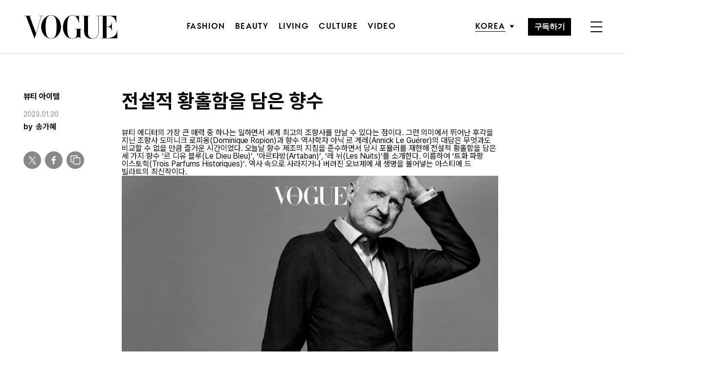

--- FILE ---
content_type: text/html; charset=UTF-8
request_url: https://www.vogue.co.kr/2023/01/20/323965/
body_size: 34255
content:
<!DOCTYPE html>
<html lang="ko-KR">

<head>
    <meta charset="UTF-8">
    <meta http-equiv="X-UA-Compatible" content="IE=edge">
	<meta name="viewport" content="width=device-width, initial-scale=1, viewport-fit=cover"/>
    <!--<meta name="viewport" content="width=device-width, initial-scale=1.0, minimum-scale=1.0, maximum-scale=1.0" />-->
    <title>전설적 황홀함을 담은 향수 | 보그 코리아 (Vogue Korea)</title>
    <meta name='robots' content='max-image-preview:large' />
		
		<link rel="shortcut icon" href="https://img.vogue.co.kr/vogue/common/vogue-favicon.ico?v=0.2" type="image/x-icon">
		<link rel="apple-touch-icon" href="https://img.vogue.co.kr/vogue/common/vogue-apple-touch-favicon.jpg?v=0.2">
		<link rel="apple-touch-icon" sizes="180x180" href="https://img.vogue.co.kr/vogue/common/vogue-apple-touch-favicon.jpg?v=0.2">
			<meta name="robots" content="max-image-preview:large">
		<meta name="description" content="뷰티 에디터의 가장 큰 매력 중 하나는 일하면서 세계 최고의 조향사를 만날 수 있다는 점이다. 그런 의미에서 뛰어난 후각을 지닌 조향사 도미니크 로피옹(Dominique Ropion)과 향수 역사학자 아닉 르 게레(Annick Le Guérer)의 대담은 무엇과도 비교할 수 없을 만큼 ">
		<meta property="og:title" content="전설적 황홀함을 담은 향수">
		<meta property="og:description" content="뷰티 에디터의 가장 큰 매력 중 하나는 일하면서 세계 최고의 조향사를 만날 수 있다는 점이다. 그런 의미에서 뛰어난 후각을 지닌 조향사 도미니크 로피옹(Dominique Ropion)과 향수 역사학자 아닉 르 게레(Annick Le Guérer)의 대담은 무엇과도 비교할 수 없을 만큼 ">
		<meta property="og:image" content="https://www.vogue.co.kr/wp_data/vogue/2023/01/style_63c8b92e05ea6.jpg?ver=1.0.68">
		<meta property="og:site_name" content="Vogue korea">
		<meta property="og:type" content="article">
		<meta property="og:url" content="https://www.vogue.co.kr/2023/01/20/323965/">
		<link rel="alternate" href="https://www.vogue.co.kr/2023/01/20/323965/" hreflang="ko-KR" />
		<meta property="article:content_tier" content="free">
		
		<meta property="article:section" content="Beauty"><meta property="article:section" content="뷰티 아이템">		<meta property="article:published_time" content="2023-01-20T02:59:07+00:00">
		<meta property="article:modified_time" content="2023-01-20T02:59:07+00:00">
		
		<meta property="article:author" content="송가혜">		<meta name="twitter:card" content="summary_large_image">
		<meta name="twitter:creator" content="@VogueKorea">
		<meta name="twitter:site" content="@VogueKorea">
		<meta name="twitter:domain" content="https://www.vogue.co.kr">
		<meta name="twitter:title" content="전설적 황홀함을 담은 향수">
		<meta name="twitter:description" content="뷰티 에디터의 가장 큰 매력 중 하나는 일하면서 세계 최고의 조향사를 만날 수 있다는 점이다. 그런 의미에서 뛰어난 후각을 지닌 조향사 도미니크 로피옹(Dominique Ropion)과 향수 역사학자 아닉 르 게레(Annick Le Guérer)의 대담은 무엇과도 비교할 수 없을 만큼 ">
		<meta name="twitter:image" content="https://www.vogue.co.kr/wp_data/vogue/2023/01/style_63c8b92e05ea6.jpg?ver=1.0.68">
		
		<meta property="fb:app_id" content="812270538813681">
		<meta property="fb:pages" content="42933792278">

		<!-- doosan -->
		<meta property="ds:syndication" content="지면기사">
		<meta property="ds:content_source" content="Print Article">
		<meta property="ds:term_id" content="46">
		<meta property="ds:ds_meta_editor" content="송가혜,이주현,ASTIER DE VILLATTE">
		<meta property="ds:parent_category_str" content="beauty">
		<meta property="ds:child_category_str" content="beauty-item">
		<meta property="ds:p_id" content="323965">
		<meta property="ds:post_type" content="d">
		<meta property="ds:category_number" content="46,48">
		<meta property="ds:tags" content="뷰티템">

		

		<link rel='dns-prefetch' href='//vjs.zencdn.net' />
<link rel='dns-prefetch' href='//player.vimeo.com' />
<link rel='dns-prefetch' href='//img.vogue.co.kr' />
<link rel='stylesheet' id='vimeo-for-wordpress-public-css' href='https://www.vogue.co.kr/wp-content/plugins/vimeo/build/style-index.css?ver=1.1.2' type='text/css' media='all' />
<link rel='stylesheet' id='wp-block-library-css' href='https://www.vogue.co.kr/wp-includes/css/dist/block-library/style.min.css?ver=6.1.1' type='text/css' media='all' />
<link rel='stylesheet' id='classic-theme-styles-css' href='https://www.vogue.co.kr/wp-includes/css/classic-themes.min.css?ver=1' type='text/css' media='all' />
<style id='global-styles-inline-css' type='text/css'>
body{--wp--preset--color--black: #000000;--wp--preset--color--cyan-bluish-gray: #abb8c3;--wp--preset--color--white: #ffffff;--wp--preset--color--pale-pink: #f78da7;--wp--preset--color--vivid-red: #cf2e2e;--wp--preset--color--luminous-vivid-orange: #ff6900;--wp--preset--color--luminous-vivid-amber: #fcb900;--wp--preset--color--light-green-cyan: #7bdcb5;--wp--preset--color--vivid-green-cyan: #00d084;--wp--preset--color--pale-cyan-blue: #8ed1fc;--wp--preset--color--vivid-cyan-blue: #0693e3;--wp--preset--color--vivid-purple: #9b51e0;--wp--preset--gradient--vivid-cyan-blue-to-vivid-purple: linear-gradient(135deg,rgba(6,147,227,1) 0%,rgb(155,81,224) 100%);--wp--preset--gradient--light-green-cyan-to-vivid-green-cyan: linear-gradient(135deg,rgb(122,220,180) 0%,rgb(0,208,130) 100%);--wp--preset--gradient--luminous-vivid-amber-to-luminous-vivid-orange: linear-gradient(135deg,rgba(252,185,0,1) 0%,rgba(255,105,0,1) 100%);--wp--preset--gradient--luminous-vivid-orange-to-vivid-red: linear-gradient(135deg,rgba(255,105,0,1) 0%,rgb(207,46,46) 100%);--wp--preset--gradient--very-light-gray-to-cyan-bluish-gray: linear-gradient(135deg,rgb(238,238,238) 0%,rgb(169,184,195) 100%);--wp--preset--gradient--cool-to-warm-spectrum: linear-gradient(135deg,rgb(74,234,220) 0%,rgb(151,120,209) 20%,rgb(207,42,186) 40%,rgb(238,44,130) 60%,rgb(251,105,98) 80%,rgb(254,248,76) 100%);--wp--preset--gradient--blush-light-purple: linear-gradient(135deg,rgb(255,206,236) 0%,rgb(152,150,240) 100%);--wp--preset--gradient--blush-bordeaux: linear-gradient(135deg,rgb(254,205,165) 0%,rgb(254,45,45) 50%,rgb(107,0,62) 100%);--wp--preset--gradient--luminous-dusk: linear-gradient(135deg,rgb(255,203,112) 0%,rgb(199,81,192) 50%,rgb(65,88,208) 100%);--wp--preset--gradient--pale-ocean: linear-gradient(135deg,rgb(255,245,203) 0%,rgb(182,227,212) 50%,rgb(51,167,181) 100%);--wp--preset--gradient--electric-grass: linear-gradient(135deg,rgb(202,248,128) 0%,rgb(113,206,126) 100%);--wp--preset--gradient--midnight: linear-gradient(135deg,rgb(2,3,129) 0%,rgb(40,116,252) 100%);--wp--preset--duotone--dark-grayscale: url('#wp-duotone-dark-grayscale');--wp--preset--duotone--grayscale: url('#wp-duotone-grayscale');--wp--preset--duotone--purple-yellow: url('#wp-duotone-purple-yellow');--wp--preset--duotone--blue-red: url('#wp-duotone-blue-red');--wp--preset--duotone--midnight: url('#wp-duotone-midnight');--wp--preset--duotone--magenta-yellow: url('#wp-duotone-magenta-yellow');--wp--preset--duotone--purple-green: url('#wp-duotone-purple-green');--wp--preset--duotone--blue-orange: url('#wp-duotone-blue-orange');--wp--preset--font-size--small: 13px;--wp--preset--font-size--medium: 20px;--wp--preset--font-size--large: 36px;--wp--preset--font-size--x-large: 42px;--wp--preset--spacing--20: 0.44rem;--wp--preset--spacing--30: 0.67rem;--wp--preset--spacing--40: 1rem;--wp--preset--spacing--50: 1.5rem;--wp--preset--spacing--60: 2.25rem;--wp--preset--spacing--70: 3.38rem;--wp--preset--spacing--80: 5.06rem;}:where(.is-layout-flex){gap: 0.5em;}body .is-layout-flow > .alignleft{float: left;margin-inline-start: 0;margin-inline-end: 2em;}body .is-layout-flow > .alignright{float: right;margin-inline-start: 2em;margin-inline-end: 0;}body .is-layout-flow > .aligncenter{margin-left: auto !important;margin-right: auto !important;}body .is-layout-constrained > .alignleft{float: left;margin-inline-start: 0;margin-inline-end: 2em;}body .is-layout-constrained > .alignright{float: right;margin-inline-start: 2em;margin-inline-end: 0;}body .is-layout-constrained > .aligncenter{margin-left: auto !important;margin-right: auto !important;}body .is-layout-constrained > :where(:not(.alignleft):not(.alignright):not(.alignfull)){max-width: var(--wp--style--global--content-size);margin-left: auto !important;margin-right: auto !important;}body .is-layout-constrained > .alignwide{max-width: var(--wp--style--global--wide-size);}body .is-layout-flex{display: flex;}body .is-layout-flex{flex-wrap: wrap;align-items: center;}body .is-layout-flex > *{margin: 0;}:where(.wp-block-columns.is-layout-flex){gap: 2em;}.has-black-color{color: var(--wp--preset--color--black) !important;}.has-cyan-bluish-gray-color{color: var(--wp--preset--color--cyan-bluish-gray) !important;}.has-white-color{color: var(--wp--preset--color--white) !important;}.has-pale-pink-color{color: var(--wp--preset--color--pale-pink) !important;}.has-vivid-red-color{color: var(--wp--preset--color--vivid-red) !important;}.has-luminous-vivid-orange-color{color: var(--wp--preset--color--luminous-vivid-orange) !important;}.has-luminous-vivid-amber-color{color: var(--wp--preset--color--luminous-vivid-amber) !important;}.has-light-green-cyan-color{color: var(--wp--preset--color--light-green-cyan) !important;}.has-vivid-green-cyan-color{color: var(--wp--preset--color--vivid-green-cyan) !important;}.has-pale-cyan-blue-color{color: var(--wp--preset--color--pale-cyan-blue) !important;}.has-vivid-cyan-blue-color{color: var(--wp--preset--color--vivid-cyan-blue) !important;}.has-vivid-purple-color{color: var(--wp--preset--color--vivid-purple) !important;}.has-black-background-color{background-color: var(--wp--preset--color--black) !important;}.has-cyan-bluish-gray-background-color{background-color: var(--wp--preset--color--cyan-bluish-gray) !important;}.has-white-background-color{background-color: var(--wp--preset--color--white) !important;}.has-pale-pink-background-color{background-color: var(--wp--preset--color--pale-pink) !important;}.has-vivid-red-background-color{background-color: var(--wp--preset--color--vivid-red) !important;}.has-luminous-vivid-orange-background-color{background-color: var(--wp--preset--color--luminous-vivid-orange) !important;}.has-luminous-vivid-amber-background-color{background-color: var(--wp--preset--color--luminous-vivid-amber) !important;}.has-light-green-cyan-background-color{background-color: var(--wp--preset--color--light-green-cyan) !important;}.has-vivid-green-cyan-background-color{background-color: var(--wp--preset--color--vivid-green-cyan) !important;}.has-pale-cyan-blue-background-color{background-color: var(--wp--preset--color--pale-cyan-blue) !important;}.has-vivid-cyan-blue-background-color{background-color: var(--wp--preset--color--vivid-cyan-blue) !important;}.has-vivid-purple-background-color{background-color: var(--wp--preset--color--vivid-purple) !important;}.has-black-border-color{border-color: var(--wp--preset--color--black) !important;}.has-cyan-bluish-gray-border-color{border-color: var(--wp--preset--color--cyan-bluish-gray) !important;}.has-white-border-color{border-color: var(--wp--preset--color--white) !important;}.has-pale-pink-border-color{border-color: var(--wp--preset--color--pale-pink) !important;}.has-vivid-red-border-color{border-color: var(--wp--preset--color--vivid-red) !important;}.has-luminous-vivid-orange-border-color{border-color: var(--wp--preset--color--luminous-vivid-orange) !important;}.has-luminous-vivid-amber-border-color{border-color: var(--wp--preset--color--luminous-vivid-amber) !important;}.has-light-green-cyan-border-color{border-color: var(--wp--preset--color--light-green-cyan) !important;}.has-vivid-green-cyan-border-color{border-color: var(--wp--preset--color--vivid-green-cyan) !important;}.has-pale-cyan-blue-border-color{border-color: var(--wp--preset--color--pale-cyan-blue) !important;}.has-vivid-cyan-blue-border-color{border-color: var(--wp--preset--color--vivid-cyan-blue) !important;}.has-vivid-purple-border-color{border-color: var(--wp--preset--color--vivid-purple) !important;}.has-vivid-cyan-blue-to-vivid-purple-gradient-background{background: var(--wp--preset--gradient--vivid-cyan-blue-to-vivid-purple) !important;}.has-light-green-cyan-to-vivid-green-cyan-gradient-background{background: var(--wp--preset--gradient--light-green-cyan-to-vivid-green-cyan) !important;}.has-luminous-vivid-amber-to-luminous-vivid-orange-gradient-background{background: var(--wp--preset--gradient--luminous-vivid-amber-to-luminous-vivid-orange) !important;}.has-luminous-vivid-orange-to-vivid-red-gradient-background{background: var(--wp--preset--gradient--luminous-vivid-orange-to-vivid-red) !important;}.has-very-light-gray-to-cyan-bluish-gray-gradient-background{background: var(--wp--preset--gradient--very-light-gray-to-cyan-bluish-gray) !important;}.has-cool-to-warm-spectrum-gradient-background{background: var(--wp--preset--gradient--cool-to-warm-spectrum) !important;}.has-blush-light-purple-gradient-background{background: var(--wp--preset--gradient--blush-light-purple) !important;}.has-blush-bordeaux-gradient-background{background: var(--wp--preset--gradient--blush-bordeaux) !important;}.has-luminous-dusk-gradient-background{background: var(--wp--preset--gradient--luminous-dusk) !important;}.has-pale-ocean-gradient-background{background: var(--wp--preset--gradient--pale-ocean) !important;}.has-electric-grass-gradient-background{background: var(--wp--preset--gradient--electric-grass) !important;}.has-midnight-gradient-background{background: var(--wp--preset--gradient--midnight) !important;}.has-small-font-size{font-size: var(--wp--preset--font-size--small) !important;}.has-medium-font-size{font-size: var(--wp--preset--font-size--medium) !important;}.has-large-font-size{font-size: var(--wp--preset--font-size--large) !important;}.has-x-large-font-size{font-size: var(--wp--preset--font-size--x-large) !important;}
.wp-block-navigation a:where(:not(.wp-element-button)){color: inherit;}
:where(.wp-block-columns.is-layout-flex){gap: 2em;}
.wp-block-pullquote{font-size: 1.5em;line-height: 1.6;}
</style>
<link rel='stylesheet' id='dsmgn-style-css' href='https://www.vogue.co.kr/wp-content/themes/vogue/assets/css/dsmgn.css?ver=1.0.77' type='text/css' media='all' />
<link rel='stylesheet' id='theme-css-normalize-css' href='https://www.vogue.co.kr/wp-content/themes/vogue/assets/css/normalize.css?ver=6.1.1' type='text/css' media='all' />
<link rel='stylesheet' id='theme-css-style-css' href='https://www.vogue.co.kr/wp-content/themes/vogue/assets/css/style.css?ver=1.0.77' type='text/css' media='all' />
<link rel='stylesheet' id='theme-css-extend-style-css' href='https://www.vogue.co.kr/wp-content/themes/vogue/assets/css/extend.a.css?ver=6.1.1' type='text/css' media='all' />
<link rel='stylesheet' id='videoJS-style-css' href='https://vjs.zencdn.net/8.10.0/video-js.css?ver=1.0.77' type='text/css' media='all' />
<link rel='stylesheet' id='custom-css-css' href='https://img.vogue.co.kr/pretendard-1.3.9/dist/web/variable/pretendardvariable-dynamic-subset.min.css?ver=1.0.77' type='text/css' media='all' />
<script type='text/javascript' src='https://www.vogue.co.kr/wp-content/themes/vogue/assets/js/jquery-3.3.1.min.js?ver=6.1.1' id='theme-js-jquery-js'></script>
<script type='text/javascript' src='https://www.vogue.co.kr/wp-content/themes/vogue/js/func.js?ver=1.0.77' id='func-js'></script>
<script type='text/javascript' src='https://player.vimeo.com/api/player.js?ver=1.1.2' id='vimeo-for-wordpress-player-js'></script>
<link rel="canonical" href="https://www.vogue.co.kr/2023/01/20/323965/" />
<link rel='shortlink' href='https://www.vogue.co.kr/?p=323965' />

<script type="application/ld+json">{"@context":"http://schema.org","@type":"NewsArticle","articleBody":"뷰티 에디터의 가장 큰 매력 중 하나는 일하면서 세계 최고의 조향사를 만날 수 있다는 점이다. 그런 의미에서 뛰어난 후각을 지닌 조향사 도미니크 로피옹(Dominique Ropion)과 향수 역사학자 아닉 르 게레(Annick Le Guérer)의 대담은 무엇과도 비교할 수 없을 만큼 즐거운 시간이었다. 오늘날 향수 제조의 지침을 준수하면서 당시 포뮬러를 재현해 전설적 황홀함을 담은 세 가지 향수 ‘르 디유 블루(Le Dieu Bleu)’, ‘아르타방(Artaban)’, ‘레 뉘(Les Nuits)’를 소개한다. 이름하여 ‘트화 파팡 이스토힉(Trois Parfums Historiques)’. 역사 속으로 사라지거나 버려진 오브제에 새 생명을 불어넣는 아스티에 드 빌라트의 최신작이다. Dominique RopionAnnick Le Guérer이번 협업은 어떻게 탄생했나요?Annick 1980년대만 해도 후각은 욕정, 저급의 동의어이자 하급 감각으로 치부했어요. 하지만 저에게는 의학과 소통에 굉장히 주요한 감각이었죠. 그때부터 후각과 향수에 관한 연구를 시작했어요. 1985년에는 파트리크 쥐스킨트(Patrick Süskind)의 소설 &lt;향수&gt;가 출간되었고, 1988년에 논문을 투고했으니 1980년대가 후각 연구의 기단이라 할 수 있죠. 저는 향수가 그저 유혹을 위한 도구가 아니라 인류 문명을 따라 발달하며 그 당시 사회를 비추는 거울임을 증명하고 싶었어요. 또 향수는 인류 최초의 약제이기도 했습니다. 이렇듯 향수의 역할은 확장되어 현재 병원에서 알츠하이머를 치료할 때나 중증 환자의 통증을 완화하기 위한 의학적 방법으로 재조명되고 있어요. ‘트화 파팡 이스토힉’은 그간 제가 진행한 향수 연구를 토대로 조향사 도미니크 로피옹이 포뮬러를 재현한, 시공간을 넘어선 퍼퓸 프로젝트입니다.Dominique 어느 날 아닉이 1850년대 향수를 건넸어요. 세월의 흐름을 증명하듯 입구가 꽉 달라붙어서 병마개를 열 수조차 없었죠.(웃음) 흥미로운 사실은 그 안에 들어 있는 향수를 분석하는 과정이었어요. 병에 미세한 구멍을 내고 내용물을 바늘로 끄집어냈죠. 화학자처럼요. 해당 분자를 통해 포뮬러를 재현하는 과정에서 베르가모트와 로즈 에센스를 다량 발견했습니다. 그리고 재스민과 일랑일랑, 파촐리, 카스토레움, 아이리스 등 천연 성분은 물론 메틸요논과 살리실산염 같은 합성물도 추출했죠. 이런 물질이 당시 존재했는지 확인 절차도 진행했는데요, 이 중 몇몇 원료는 독성으로 인해 사용이 어려워요. 메틸유제놀이 그 예로 부분 증류법을 활용해 제거했죠. 아스티에 드 빌라트 ‘르 디유 블루(Le Dieu Bleu)’. 첫 번째 향수 ‘르 디유 블루’의 기원지는 고대 이집트입니다.Annick 파라오 시절 이름 날린 향수 ‘키피(Kyphi)’의 귀환입니다. 이집트가 로마에 정복당한 후에도 ‘키피’의 인기는 여전했어요. 클레오파트라도 인정한 걸작이죠. 아스티에 드 빌라트 ‘아르타방(Artaban)’. 두 번째 향수 ‘아르타방’의 특별함은 뭔가요?Annick 아르타방은 로마 제국에서 이름 날린 기원전 1세기 ‘왕실의 퍼퓸’을 재현했어요. 무려 27개 재료로 만든 복합성이 특징인데 한번 맡으면 잊을 수 없을 만큼 향이 깊고 진하죠. 당시 로마인들은 향수를 분사하지 않고, 발바닥까지 전신에 발랐는데요, 온몸에 향유로 만든 향수를 피부에 바르고 마사지하는 행위를 고대 목욕탕 테르마에(Thermae)에서 즐겼습니다. 심지어 로마 병사들도 투구 아래 두피에 향수를 바를 정도였으니 그 인기를 짐작할 수 있죠. 당시 이 향을 제조하기 위해 전 세계, 특히 아시아에서 비싼 원료를 사들였는데, 이로 인해 로마 제국의 재정 상태가 휘청거릴 정도였어요. 그리고 지금, 아스티에 드 빌라트의 헌신과 도미니크의 재능으로 로마 제국을 매혹하는 동시에 파탄에 이르게 한 이 향을 조우할 수 있습니다.Dominique 사견이지만 ‘아르타방’은 ‘르 디유 블루’와 닮았어요. 스카치 브룸, 사프란 때문일 텐데요, 마저럼, 랍다넘에서 향의 반전이 생기죠. 직업 특성상 정말 많은 향을 접해봤지만 손에 꼽을 정도로 그 향이 신비로워요. 미적으로나 예술적으로도 최고의 향수라 자부합니다. 아스티에 드 빌라트 ‘레 뉘(Les Nuits)’.세 번째 향수 ‘레 뉘’의 관전 포인트는 뭘까요?Annick ‘레 뉘’와 인연은 제가 19세기 프랑스 작가 조르주 상드의 후손을 만나면서부터 시작되었습니다. 그녀는 유명한 페미니스트이자 작가, 파리의 유명 인사와 정치가, 아티스트과 친밀한 인물이었죠. 당시 사회 여러 분야에서 일어나던 혁명의 조짐을 누구보다 먼저 접한 핵심 인물이었습니다. ‘레 뉘’라는 이름은 조르주 상드가 자신의 연인 프레데리크 쇼팽을 만날 때 애용한 향수이기 때문이죠. 그녀는 쇼팽과 함께 노앙(Nohant)에 살았는데 쇼팽이 ‘녹턴’을 작곡하던 어느 날 밤 조르주 상드는 이 향수를 뿌렸습니다.향수의 역사를 통틀어 가장 혁명적인 사건을 꼽아본다면?Annick 증류법. 이로 인해 알코올 베이스 향수가 탄생했으니까요. 이 테크닉은 아랍인이 발명했고, 프랑스 몽펠리에와 이탈리아 살레르노에 12~13세기에 전파되었습니다. 이전에 사용되던 고대의 향수는 오일 베이스의 ‘향유’ 형태였어요 증류법이 없었다면 분사형 향수도 없죠. 증류를 이용한 최초의 향수가 일명 ‘헝가리 여왕의 향수’로 불리는 ‘로 드 라 렌느 드 옹그리(L’eau de la Reine de Hongrie)’입니다.유년 시절 경험한 향기로운 기억을 공유해줄래요?Annick 어릴 적 시골집에 호두나무가 있었어요. 열매가 열리고 익어가는 시기가 꽤나 정확해서 호두가 나무에서 떨어질 무렵 방학이 끝나고 개학임을 자각했죠. 바람에 흩날릴 때마다 코를 스치는 호두나무 향은 끝내줬지만 그와 동시에 저의 불안감도 커졌어요.(웃음)향수의 존재 가치는 무엇이라 생각하나요?Dominique 윤택한 삶을 위해 예술이 인류에게 필요하듯 향수도 마찬가지예요. Annick 동의해요. 향은 아주 긴밀한 방식으로 특정 시대를 느끼게 하죠. 향수는 지금처럼 발달한 사회에도 오랜 역사의 한 페이지로 우리를 인도합니다.  																																			아스티에 드 빌라트의 걸작을 창조한 도미니크 로피옹과 아닉 르 게레를 파리에서 만나, 세 가지 향수의 숨은 의미를 &lt;보그&gt; 카메라에 직접 담았다. ","isBasedOn":"https://www.vogue.co.kr/2023/01/20/323965/","articleSection":["Beauty","뷰티 아이템"],"author":[{"@type":"person","name":"\uc1a1\uac00\ud61c","sameAs":"http:\/\/www.vogue.co.kr\/author\/\uc1a1\uac00\ud61c"}],"dateModified":"2023-01-20T02:59:07+00:00","datePublished":"2023-01-20T02:59:07+00:00","headline":"전설적 황홀함을 담은 향수","image":["https://img.vogue.co.kr/vogue/2023/01/style_63c8b92e05ea6-500x500.jpg","https://img.vogue.co.kr/vogue/2023/01/style_63c8b92e05ea6-930x664.jpg","https://img.vogue.co.kr/vogue/2023/01/style_63c8b92e05ea6-768x549.jpg","https://img.vogue.co.kr/vogue/2023/01/style_63c8b92e05ea6-1400x1000.jpg","https://img.vogue.co.kr/vogue/2023/01/style_63c8b92e05ea6.jpg","https://img.vogue.co.kr/vogue/2023/01/style_63c8b92e05ea6.jpg","https://img.vogue.co.kr/vogue/2023/01/style_63c8b92e05ea6.jpg","https://img.vogue.co.kr/vogue/2023/01/style_63c8b92e05ea6.jpg","https://img.vogue.co.kr/vogue/2023/01/style_63c8b92e05ea6-759x500-1674099147.jpg","https://img.vogue.co.kr/vogue/2023/01/style_63c8b92e05ea6.jpg","https://img.vogue.co.kr/vogue/2023/01/style_63c8b92e05ea6.jpg"],"keywords":["뷰티템"],"thumbnailUrl":"https://img.vogue.co.kr/vogue/2023/01/style_63c8b92e05ea6.jpg","url":"https://www.vogue.co.kr/2023/01/20/323965/","isPartOf":{"@type":"CreativeWork","name":"Vogue Korea","isAccessibleForFree":"true"},"alternativeHeadline":"","description":"뷰티 에디터의 가장 큰 매력 중 하나는 일하면서 세계 최고의 조향사를 만날 수 있다는 점이다. 그런 의미에서 뛰어난 후각을 지닌 조향사 도미니크 로피옹(Dominique Ropion)과 향수 역사학자 아닉 르 게레(Annick Le Guérer)의 대담은 무엇과도 비교할 수 없을 만큼 즐거운 시간이었다. 오늘날 향수 제조의 지침을 준수하면서 당시 포뮬러를 재현해 전설적 황홀함을 담은 세 가지 향수 ‘르 디유 ","mainEntityOfPage":{"@type":"WebPage","@id":"https://www.vogue.co.kr/2023/01/20/323965/" },"publisher":{"@context":"https://schema.org", "@type":"Organization", "name":"Vogue Korea","logo":{"@type":"ImageObject", "url":"https://www.vogue.co.kr/wp-content/themes/vogue/assets/images/logo.svg", "width":"270px", "height":"70px"},"url":"https://www.vogue.co.kr"}}</script><noscript><style>.lazyload[data-src]{display:none !important;}</style></noscript><style>.lazyload{background-image:none !important;}.lazyload:before{background-image:none !important;}</style>
<script type="text/javascript">var wpjx_ajaxurl = "https://www.vogue.co.kr/wp-admin/admin-ajax.php";</script>
<!-- Global site tag (gtag.js) - Google Analytics -->
<script async src="https://www.googletagmanager.com/gtag/js?id=G-L219REP3VE"></script>
<script>
  window.dataLayer = window.dataLayer || [];
  function gtag(){dataLayer.push(arguments);}
  gtag('js', new Date());

var ds_meta_editor = jQuery('meta[property="ds:ds_meta_editor"]').attr('content');
if(ds_meta_editor != undefined){
	dimension1 = ds_meta_editor;
}

if (dimension1 == ''){
	dimension1 = '이름없음';
}

if(typeof postID == "undefined") {
	postID = jQuery('meta[property="ds:p_id"]').attr('content');
}
var document_h = jQuery('body').height();

var published_time = "";
if(typeof jQuery('meta[property="article:published_time"]').attr('content') != 'undefined') {
	published_time = jQuery('meta[property="article:published_time"]').attr('content').substring(0,10).replace(/-/gi,'/');
}

var ds_parent_category = "";
if(typeof jQuery('meta[property="ds:parent_category_str"]').attr('content') != 'undefined') {
	ds_parent_category = jQuery('meta[property="ds:parent_category_str"]').attr('content');
};

var ds_child_category = "";
if(typeof jQuery('meta[property="ds:child_category_str"]').attr('content') != 'undefined') {
	ds_child_category = jQuery('meta[property="ds:child_category_str"]').attr('content');
};

if(ds_parent_category == "") {
	ds_parent_category = "empty_value";
}
if(ds_child_category == "") {
	ds_child_category = "empty_value";
}

var ds_tags = "";
if(typeof jQuery('meta[property="ds:tags"]').attr('content') != 'undefined') {
	ds_tags = jQuery('meta[property="ds:tags"]').attr('content');
};

var dimension1 = "";
var dimension2 = postID;
var dimension3 = "";
var dimension4 = "";
var dimension5	= jQuery('meta[property="ds:content_source"]').attr('content');
var dimension6 = ds_parent_category;
var dimension7 = ds_child_category;
var dimension8 = jQuery('meta[property="article:author"]').attr('content');
var dimension9 = published_time;
var dimension10	= jQuery('meta[property="ds:syndication"]').attr('content');
var dimension11	= jQuery('meta[property="ds:tags"]').attr('content');

gtag('config', 'G-L219REP3VE', {
	'dimension1': dimension1,
	'dimension2': dimension2,
	'dimension3': dimension3,
	'dimension4': dimension4,
	'dimension5': dimension5,
	'dimension6': dimension6,
	'dimension7': dimension7,
	'dimension8': dimension8,
	'dimension9': dimension9,
	'dimension10': dimension10,
	'dimension11': dimension11
});

//gTag_event_send('page-view', '', '', '');

function gTag_event_send(event_name, event_category, event_label, event_idx) {
	let event_keyword = '';
	if(event_category == 'view_recommend' || event_category == 'imp_view_recommend' ) {
		rCnt = dsm_getCookie( 'dsmgn_rType2' );
		if(rCnt == 0) {
			event_keyword = 'A';
		} else if (rCnt == 1) {
			event_keyword = 'B';
		}
	}
	//event_keyword
	gtag('event', event_name, {
		'event_category': event_category,
		'event_label': event_label,
		'event_idx': event_idx,
		'event_keyword': event_keyword,
		'dimension1': dimension1,
		'dimension2': dimension2,
		'dimension3': dimension3,
		'dimension4': dimension4,
		'dimension5': dimension5,
		'dimension6': dimension6,
		'dimension7': dimension7,
		'dimension8': dimension8,
		'dimension9': dimension9,
		'dimension10': dimension10,
		'dimension11': dimension11
	});
}

jQuery(document).ready(function(){

	//GA Click Log
	$("a").on("click", function() {
		var label, slot = "";
		var idx = 0;

		/* NAV */
		//NAV Btn
		if($(this).parents(".navbar").length > 0) {
			send_f = true;
			idx = $(this).parent().index();
			label = $(this).text();
			slot = 'header_nav';
		}

		//NAV GNB Btn
		if($(this).parents(".menu_list").length > 0) {
			if($(this).parents(".sub-menu").length > 0) {
				slot = 'header_gnb_nav_sub';
			} else {
				slot = 'header_gnb_nav';
			}
			idx = $(this).parent().index();
			label = $(this).text();
		}

		//NAV GNB Btn
		if($(this).parents(".link_group").length > 0) {
			idx = 0;
			slot = 'header_gnb_nav';
			label = $(this).text();
		}

		//NAV side_nav
		if($(this).parents(".side_nav").length > 0) {
			if($(this).parents(".lang_sel").length > 0) {
				slot = 'header_side_nav_lang';
				idx = $(this).parent().index();
			} else {
				slot = 'header_side_nav_subscribe';
				idx = 0;
			}
			label = $(this).text();
		}

		/* VIEW */
		// View 본문 내 링크
		if($(this).parents("p").length > 0) {
			idx = 0;
			label = $(this).text();
			slot = 'view_a_link';
		}

		//View 좌측 상단 "by 에디터"
		if($(this).parents(".author").length > 0) {
			label = $(this).text();
			slot = 'view_author';
			idx = 0;
		}

		//View 좌측 상단 "category"
		if($(this).parents(".category").length > 0) {
			label = $(this).text();
			slot = 'view_category';
			idx = 0;
		}

		// View 하단 "태그"
		if($(this).parents(".tag_list").length > 0) {
			idx = $(this).parent().index();
			label = $(this).text();
			slot = 'view_info_area_tag';
		}

		// View 하단 "최신기사"
		if($(this).parents(".recently_list").length > 0) {
			idx = $(this).parent().index();
			label = $(this).find('.s_tit').text();
			slot = $(this).parent().attr("slot");
		}
		
		// View 하단 추천 기사들 & 메인페이지 추천 기사들
		if($(this).parents(".post_list").length > 0) {
			idx = $(this).parent().index();
			label = $(this).find('.s_tit').text();
			slot = $(this).parent().attr("slot");
		}		

		// View 관련기사
		if($(this).parents(".relate_group").length > 0) {
			idx = $(this).parent().index();
			label = $(this).find('h3').text();
			slot = $(this).parent().attr("slot");
		}

		// shopping btn
		if($(this).parents(".shopping_list ").length > 0) {
			idx = 0;
			label = $(this).attr("data-name");
			slot = $(this).parent().attr("slot");
		}

		// view wp-block-button
		if($(this).parents(".wp-block-button").length > 0) {
			idx = 0;
			label = $(this).text();
			slot = 'view_block_button';
		}

		/* MAIN */
		// Main PPL
		if($(this).parents(".section_spot").length > 0) {
			idx = 0;
			label = $(this).find('h2').text();
			slot = "main_ppl";
		}

		// Main Stiky
		if($(this).parents(".ma_highlight ").length > 0) {
			idx = 0;
			label = $(this).find('h3').text();
			slot = $(this).parent().attr("slot");
		}

		// li list_highlight
		if($(this).parents(".list_highlight ").length > 0) {
			idx = 0;
			label = $(this).find('h3').text();
			slot = $(this).parent().attr("slot");
		}

		// PeopleNow Main & View
		if($(this).parents(".origin-slider").length > 0) {
			idx = 0;
			label = $(this).find('h3').text();
			slot = $(this).parent().attr("slot");
		}
		

		if(slot != "") {
			gTag_event_send('click', slot, label, idx);
			eLogs_send('item_click', '', '', idx, label, 1, slot, postID, 'VO');
		}
	}); // End on Click


	//GA Click Log
	$(".share_btn").on("click", function() {
		var id_value = $(this).attr("id");
		if($(this).hasClass("share_bot")) {
			id_value = id_value + "_bot";
		}

		idx = 0;
		label = id_value;
		slot = 'view_share_btn';
		
		gTag_event_send('click', slot, label, idx);
		eLogs_send('item_click', '', '', idx, label, 1, slot, postID, 'VO');
	});


	// eLogs
	eLogs_category = '';
	if(ds_parent_category != 'empty_value') {
		eLogs_category = ds_parent_category;
		if(ds_child_category != 'empty_value') {
			eLogs_category += ',' + ds_child_category;
		}
	} else {
		if(ds_child_category != 'empty_value') {
			eLogs_category = ds_child_category;
		}
	}

	if ($('body').hasClass('home')) {
		eLogs_category = "main";
	}

	eLogs_send('pv', '', '', eLogs_category, document.title, 0, '', postID, 'VO');


}); // Document Ready ENd


</script>
<!-- Google tag (gtag.js) -->

<script async src="https://www.googletagmanager.com/gtag/js?id=UA-71723833-1"></script>
<script>
  window.dataLayer = window.dataLayer || [];
  function gtag(){dataLayer.push(arguments);}
  gtag('js', new Date());

  gtag('config', 'UA-71723833-1', {
	'dimension1': dimension1,
	'dimension2': dimension2,
	'dimension3': dimension3,
	'dimension4': dimension4,
	'dimension5': dimension5,
	'dimension6': dimension6,
	'dimension7': dimension7,
	'dimension8': dimension8,
	'dimension9': dimension9,
	'dimension10': dimension10,
	'dimension11': dimension11
  });
</script>

<script>


function eLogs_send(category, action, label, value, kw, click, slot, number, from)
{
	var api = "/reciveLogs.php";
	var rf = encodeURIComponent(document.referrer);
	var href = encodeURIComponent(document.location.href);
	var rndTime = (Math.floor(Math.random() * 10000000) + 1);
	var tmp_image = new Image();
	var img_url = api + "?rnd="+rndTime
	img_url += "&category="+category;
	img_url += "&action="+action;
	img_url += "&label="+label;
	img_url += "&value="+value;
	img_url += "&click="+click;
	img_url += "&slot="+slot;
	img_url += "&number="+number;
	img_url += "&from="+from;
	img_url += "&now_url="+href;
	img_url += "&referer="+rf;
	img_url += "&kw="+kw;

	img_url = img_url.substr(0,3000);
	tmp_image.src = img_url;
}
</script>


<script>

// Facebook Pixel Code
!function(f,b,e,v,n,t,s){if(f.fbq)return;n=f.fbq=function(){n.callMethod?
n.callMethod.apply(n,arguments):n.queue.push(arguments)};if(!f._fbq)f._fbq=n;
n.push=n;n.loaded=!0;n.version='2.0';n.queue=[];t=b.createElement(e);t.async=!0;
t.src=v;s=b.getElementsByTagName(e)[0];s.parentNode.insertBefore(t,s)}(window,
document,'script','//connect.facebook.net/en_US/fbevents.js');
if (typeof fbq_name == 'undefined'){
	fbq_name = 'main';
}
fbq('init', '258586225745525');
fbq('track', 'PageView');
if(ds_parent_category != "") {
	fbq('trackCustom', ds_parent_category+'_Category', {category: ds_parent_category});
}

</script>

<!-- Naver Analytics -->
<script type="text/javascript" src="//wcs.naver.net/wcslog.js"></script>
<script type="text/javascript">
if(!wcs_add) var wcs_add = {};
wcs_add["wa"] = "aa377dd5b01fb8";
if(window.wcs) {
  wcs_do();
}
</script>
<!-- //Naver Analytics -->

<!-- MS Clarity 23.03.23 -->
<script type="text/javascript">
    (function(c,l,a,r,i,t,y){
        c[a]=c[a]||function(){(c[a].q=c[a].q||[]).push(arguments)};
        t=l.createElement(r);t.async=1;t.src="https://www.clarity.ms/tag/"+i;
        y=l.getElementsByTagName(r)[0];y.parentNode.insertBefore(t,y);
    })(window, document, "clarity", "script", "g7sno6tyip");
</script>
<!-- /MS Clarity -->


<!-- Google Tag Manager -->
<script>(function(w,d,s,l,i){w[l]=w[l]||[];w[l].push({'gtm.start':
new Date().getTime(),event:'gtm.js'});var f=d.getElementsByTagName(s)[0],
j=d.createElement(s),dl=l!='dataLayer'?'&l='+l:'';j.async=true;j.src=
'https://www.googletagmanager.com/gtm.js?id='+i+dl;f.parentNode.insertBefore(j,f);
})(window,document,'script','dataLayer','GTM-TN45NB');</script>
<!-- End Google Tag Manager --><!-- 2021.04.06 Google Ads 리마케팅 소스 추가-->
<!-- Global site tag (gtag.js) - Google Ads: 791161826 -->
<script async src="https://www.googletagmanager.com/gtag/js?id=AW-791161826"></script>
<script>
  window.dataLayer = window.dataLayer || [];
  function gtag(){dataLayer.push(arguments);}
  gtag('js', new Date());
  gtag('config', 'AW-791161826');
	var ds_parent_category = "";
	if(typeof jQuery('meta[property="ds:parent_category_str"]').attr('content') != 'undefined') {
		ds_parent_category = jQuery('meta[property="ds:parent_category_str"]').attr('content');
	};

	var ds_child_category = "";
	if(typeof jQuery('meta[property="ds:child_category_str"]').attr('content') != 'undefined') {
		ds_child_category = jQuery('meta[property="ds:child_category_str"]').attr('content');
	};

  gtag('event', 'page_view', {'send_to': 'AW-791161826',
   'category': ds_parent_category
  });
</script>
<!-- // 2021.04.06 Google Ads 리마케팅 소스 추가-->

<!-- AD Manager -->
<!--<scr--ipt async='async' src='https://www.googletagservices.com/tag/js/gpt.js'></scr-ipt>-->
<script async src="https://securepubads.g.doubleclick.net/tag/js/gpt.js"></script>

<script>
	var gpt_id_str = '/21664460844/vogue-2025/';
	var gpt_pc_str = 'vogue-2025-pc-'+'sub';
	var gpt_m_str = 'vogue-2025-mobile-'+'sub';
	
	var gpt_str = '';
	var device = fn_is_mobile();

	if(device == 'pc') {
		gpt_str = gpt_id_str+gpt_pc_str;
	} else {
		gpt_str = gpt_id_str+gpt_m_str;
	}

	gpt_category_target_str = 'vogue_category';

    var googletag = googletag || {};
    googletag.cmd = googletag.cmd || [];
    var gptadslots = [];

    var lineItemId = -1;

	var category_number = "";
	if(typeof jQuery('meta[property="ds:category_number"]').attr('content') != 'undefined') {
		category_number = jQuery('meta[property="ds:category_number"]').attr('content');
	};
	var category_number_array = category_number.split(",");

	googletag.cmd.push(function () {
		if(device == "pc") {
			googletag.defineSlot(gpt_str, [1, 1], 'pc-all').
			setTargeting(gpt_category_target_str, category_number_array).
			addService(googletag.pubads());

			googletag.defineSlot(gpt_str, [[970, 250], [970, 546]], 'pc-top').
			setTargeting(gpt_category_target_str, category_number_array).
			addService(googletag.pubads());
			
			googletag.defineSlot(gpt_str, [[930, 180],[930, 524]], 'pc-mpu-1').
			setTargeting(gpt_category_target_str, category_number_array).
			addService(googletag.pubads());

			googletag.defineSlot(gpt_str, [[930, 180],[930, 524]], 'pc-mpu-2').
			setTargeting(gpt_category_target_str, category_number_array).
			addService(googletag.pubads());

			googletag.defineSlot(gpt_str, [[300, 600]], 'pc-sky').
			setTargeting(gpt_category_target_str, category_number_array).
			addService(googletag.pubads());
		
			googletag.defineSlot(gpt_str, [1, 2], 'pc-teadstv').
			setTargeting(gpt_category_target_str, category_number_array).
			addService(googletag.pubads());

		} else {
			googletag.defineSlot(gpt_str, [1, 1], 'mobile-all').
			setTargeting(gpt_category_target_str, category_number_array).
			addService(googletag.pubads());

			googletag.defineSlot(gpt_str, [[320, 261],[320, 260]], 'mobile-top').  // 320x260 VAST Size
			setTargeting(gpt_category_target_str, category_number_array).
			addService(googletag.pubads());

			googletag.defineSlot(gpt_str, [[320, 181]], 'mobile-special'). 
			setTargeting(gpt_category_target_str, category_number_array).
			addService(googletag.pubads());

			/* mobile-special-vast(VAST) */
			googletag.defineSlot(gpt_str, [[320, 180]], 'mobile-special-vast').
			setTargeting(gpt_category_target_str, category_number_array).
			addService(googletag.pubads());

			googletag.defineSlot(gpt_str, [[320, 50]], 'mobile-footer-sticky').
			setTargeting(gpt_category_target_str, category_number_array).
			addService(googletag.pubads());

			googletag.defineSlot(gpt_str, [[320, 51]], 'mobile-footer-scroller').
			setTargeting(gpt_category_target_str, category_number_array).
			addService(googletag.pubads());			
			
			googletag.defineSlot(gpt_str, [750, 1240], 'mobile-full').
			setTargeting(gpt_category_target_str, category_number_array).
			addService(googletag.pubads());
			
			googletag.defineSlot(gpt_str, [1, 2], 'mobile-teadstv').
			setTargeting(gpt_category_target_str, category_number_array).
			addService(googletag.pubads());
			
			/* 250612 몹코이 추가 */
			googletag.defineSlot(gpt_str, [1, 3], 'mobkoi').
			setTargeting(gpt_category_target_str, category_number_array).
			addService(googletag.pubads());

			googletag.defineSlot(gpt_str, [320, 110], 'mobile-house').
			setTargeting(gpt_category_target_str, category_number_array).
			addService(googletag.pubads());

		} // if PC else

		googletag.pubads().collapseEmptyDivs(true);
		//googletag.pubads().enableSingleRequest();
		googletag.enableServices();

        googletag.pubads().addEventListener('slotRenderEnded', function(event) {
			var fullBnDelaySec = 400;
			var slotId = event.slot.getSlotElementId();

			// Record details of the rendered ad.
			var slotList = [
				"mobile-special",
				"mobile-mpu-1",
				"mobile-mpu-2",
				"mobile-mpu-3",
				"mobile-inRead-1",
				"mobile-inRead-2",
				"mobile-inRead-3",
				"mobile-interscroller",
				"pc-top",
				"pc-mpu-1",
				"pc-mpu-2",
				"mobile-top"
			]
			
			if( slotList.includes(slotId) ) {
				if( event.creativeId !== null ) {
					gTag_event_send('ad_imp', event.campaignId, slotId, event.creativeId);
					eLogs_send('ad_imp', '', event.lineItemId, event.size.join('x'), event.creativeId, 0, slotId, event.campaignId, 'VO');
				}
			}

			if( (slotId == 'mobile-all') ){
				var a_flag = getCookie_b( 'dsm_vfd_'+ event.campaignId );
				if(!a_flag) {
					googletag.cmd.push(function() {
						googletag.display('mobile-special');
						googletag.display('mobile-special-vast');
					});
				}

				a_flag = getCookie_b( 'dsm_vfd_'+ event.campaignId + '_full');
				//a_flag = false;
				if(!a_flag) {
					setTimeout(function () {
						const domainCheck = isSameDomain();
						//if(domainCheck){
							googletag.display('mobile-full');
						//}
					}, fullBnDelaySec);
				} else {
					tmp_wrap = document.getElementById('mobile-full-wrap');
					tmp_wrap.style.display = "none";
				}
			}
			if(slotId == "mobile-special-vast") {
				adFooterSpecialCheck( event.campaignId , "mobile-special-vast");
				if( event.creativeId !== null ) {
				}
			}

			if(slotId == "mobile-special") {
				adFooterSpecialCheck( event.campaignId , "mobile-special");
				if( event.creativeId !== null ) {
				}
			}

			if(slotId == "mobile-full") { 
				adFullCheck( event.campaignId , "mobile-full");
				if( event.creativeId !== null ) {
				}
			}

			if(slotId == "mobile-footer-scroller") { 
				adFooterStiycky( event.campaignId , "mobile-footer-scroller");
				if( event.creativeId !== null ) {
				}
			}

			if(slotId == "mobile-footer-sticky") { 
				adFooterStiycky( event.campaignId , "mobile-footer-sticky");
				if( event.creativeId !== null ) {
				}
			}

        });


		// 광고 송출 요청시
        googletag.pubads().addEventListener('slotRequested', function(event) {
			const slot = event.slot;
			const slotId = event.slot.getSlotElementId(); 
			
			if(slotId == "mobile-special") {
				jQuery("#mobile-special-wrap").css({"display": "block"});
			}

			if(slotId == "mobile-special-vast") {
				jQuery("#mobile-special-vast-wrap").css({"display": "block"});
			}
		});
	});


function setBannerViewCookie( cookie_name, date ) {
	var exdate = new Date();
	var add_min = 60 * 24 * date;
	exdate.setMinutes(exdate.getMinutes() + add_min);
	var path = '; path=/';
	var domain = '; domain=.vogue.co.kr';

	var cookie_value = escape(true) + ('; expires=' + exdate.toUTCString())+path+domain;
	document.cookie = cookie_name + '=' + cookie_value;
}

function getCookie_b( cookie_name ) {
	var value = document.cookie.match('(^|;) ?' + cookie_name + '=([^;]*)(;|$)');
	return value? value[2] : null;
}

function adFooterSpecialCheck( campaignId, slotName ) {
	if(jQuery("#"+slotName+" > div > iframe").length > 0) {
		if(device != "pc") {
			footerBnCloseBtnShow( campaignId, slotName );
		}
	} else {
		jQuery('#'+slotName+'-wrap').css({
			"display": "none"
		});
	}
}

function footerBnCloseBtnShow( campaignId, slotName ) {
	jQuery('#'+slotName+'-wrap .mobile-footer-close').css({
		"display": "block"
	});

	jQuery('#'+slotName+'-wrap').css({
		"background": "#fff",
		"box-shadow": "rgb(0 0 0 / 15%) 0px 0 7px"
	});
	setBannerViewCookie( 'dsm_vfd_'+campaignId, 1 ); // 하루 1번 freq
}

function adFooterStiycky( campaignId, slotName ) {
	if(jQuery("#"+slotName+" > div > iframe").length > 0) {
		if(device != "pc") {
			setTimeout(function () {
				jQuery("."+slotName+"-closebtn").css('display','block');
			}, 500);
		}
	}
}

function adFullCheck( campaignId, slotName ) {
	const wrap = document.getElementById('mobile-full-wrap');
	
	if(jQuery("#"+slotName+" > div > iframe").length > 0) {
		if(device != "pc") {
			Ad_Full_bn_startTime = new Date();

			wrap.classList.add('mobile-full-wrap-active');
			wrap.style.opacity = 1;
			document.body.classList.add('no-scroll-height');
			setBannerViewCookie( 'dsm_vfd_'+campaignId+'_full', 1 ); // 하루 1번 freq
		}

		setTimeout(function () {
			fullBnHide('mobile-full-wrap', 'auto');
		}, 10000);

	} else {
		wrap.style.display = "none";
	}
}

function isSameDomain() {
    var referrer = document.referrer;
    if (referrer) {
        var referrerDomain = new URL(referrer).hostname;
        var currentDomain = window.location.hostname;
        return referrerDomain === currentDomain;
    } else {
        return false;
    }
}

function fullBnHide( id, action ) {

	const wrap = document.getElementById(id);
	wrap.style.opacity = 0;

	setTimeout(function () {
		wrap.style.display = 'none';
	}, 600);


	document.body.classList.remove('no-scroll-height');

	sendSec = 999;
	if(typeof Ad_Full_bn_startTime !== 'undefined') {
		sendSec = new Date() - Ad_Full_bn_startTime;
		sendSec = Math.floor(sendSec / 1000);
		console.log(sendSec);
	}

	eLogs_send('adm', action, 'full_bn_close', '', '', '1', '', '', 'vo');
	gtag('event', 'adm', {
	  'event_category': 'ad_full_bn_close',
	  'event_label': action
	});
}

function DSM_footerSticky_close() {
	jQuery('#mobile-footer-scroller').html('');
	jQuery('#mobile-footer-sticky').html('');
	jQuery('.mobile-footer-closebtn').html('');
	jQuery('.mobile-footer-closebtn').css('display', 'none');
	jQuery('.footer-banner').html('');
	
	eLogs_send('adm', 'close', 'footerSticky', '', '', '1', '', '', 'vo');
	gtag('event', 'adm', {
	  'event_category': 'ad_footerSticky_closeBtn',
	  'event_label': 'btn'
	});

}




</script></head>

<body class="post-template-default single single-post postid-323965 single-format-standard post-type-d">
<script data-cfasync="false" data-no-defer="1">var ewww_webp_supported=false;</script>
	
	<div class="banner banner_pc banner_imp" id="pc-all" style="display:none; height:1px;"></div>
<div class="banner banner_m banner_imp" id="mobile-all" style="display:none; height:1px;"></div>
<script>
googletag.cmd.push(function() {
	if(device == 'pc') {
		googletag.display('pc-all');
	} else {
		googletag.display('mobile-all');
	}
});
</script>
    <div id="page" class="site">

        <header id="act_header">
            <div class="header sub">
                <div class="container">
                    <div class="inner">
                        <div class="logo">
                            <a href="https://www.vogue.co.kr">
                                <img class="pc lazyload" src="[data-uri]" width="192" height="50" alt="VOGUE" data-src="https://www.vogue.co.kr/wp-content/themes/vogue/assets/images/logo.svg" decoding="async"><noscript><img class="pc" src="https://www.vogue.co.kr/wp-content/themes/vogue/assets/images/logo.svg" width="192" height="50" alt="VOGUE" data-eio="l"></noscript>
                                <img class="mo lazyload" src="[data-uri]" width="127" height="33" alt="VOGUE" data-src="https://www.vogue.co.kr/wp-content/themes/vogue/assets/images/logo_m.svg" decoding="async"><noscript><img class="mo" src="https://www.vogue.co.kr/wp-content/themes/vogue/assets/images/logo_m.svg" width="127" height="33" alt="VOGUE" data-eio="l"></noscript>
								<img class="mo white lazyload" src="[data-uri]"  width="127" height="33" alt="VOGUE" data-src="https://www.vogue.co.kr/wp-content/themes/vogue/assets/images/logo_white_m.svg" decoding="async"><noscript><img class="mo white" src="https://www.vogue.co.kr/wp-content/themes/vogue/assets/images/logo_white_m.svg"  width="127" height="33" alt="VOGUE" data-eio="l"></noscript>
                            </a>
                        </div>
                        <nav class="nav">
                            <ul class="navbar">
                                <li id="menu-item-334452" class="menu-item menu-item-type-custom menu-item-object-custom menu-item-has-children menu-item-334452"><a href="/fashion/">FASHION</a>
<ul class="sub-menu">
	<li id="menu-item-334453" class="menu-item menu-item-type-custom menu-item-object-custom menu-item-334453"><a href="/fashion/">전체</a></li>
	<li id="menu-item-334454" class="menu-item menu-item-type-custom menu-item-object-custom menu-item-334454"><a href="/fashion/fashion-trend/">패션 트렌드</a></li>
	<li id="menu-item-334455" class="menu-item menu-item-type-custom menu-item-object-custom menu-item-334455"><a href="/fashion/fashion-item/">패션 아이템</a></li>
	<li id="menu-item-334456" class="menu-item menu-item-type-custom menu-item-object-custom menu-item-334456"><a href="/fashion/celebrity-style/">셀러브리티 스타일</a></li>
	<li id="menu-item-334457" class="menu-item menu-item-type-custom menu-item-object-custom menu-item-334457"><a href="/fashion/fashion-pictorial/">패션 화보</a></li>
	<li id="menu-item-606306" class="menu-item menu-item-type-custom menu-item-object-custom menu-item-606306"><a href="https://www.vogue.co.kr/fashion/interview/">인터뷰</a></li>
	<li id="menu-item-334458" class="menu-item menu-item-type-custom menu-item-object-custom menu-item-334458"><a href="/fashion/fashion-news/">패션 뉴스</a></li>
	<li id="menu-item-334459" class="menu-item menu-item-type-custom menu-item-object-custom menu-item-334459"><a href="/fashion/watch-and-jewelry/">워치 &#038; 주얼리</a></li>
</ul>
</li>
<li id="menu-item-334461" class="menu-item menu-item-type-custom menu-item-object-custom menu-item-has-children menu-item-334461"><a href="/beauty/">BEAUTY</a>
<ul class="sub-menu">
	<li id="menu-item-334462" class="menu-item menu-item-type-custom menu-item-object-custom menu-item-334462"><a href="/beauty/">전체</a></li>
	<li id="menu-item-334463" class="menu-item menu-item-type-custom menu-item-object-custom menu-item-334463"><a href="/beauty/beauty-trend/">뷰티 트렌드</a></li>
	<li id="menu-item-334464" class="menu-item menu-item-type-custom menu-item-object-custom menu-item-334464"><a href="/beauty/beauty-item/">뷰티 아이템</a></li>
	<li id="menu-item-334465" class="menu-item menu-item-type-custom menu-item-object-custom menu-item-334465"><a href="/beauty/wellness/">웰니스</a></li>
	<li id="menu-item-334466" class="menu-item menu-item-type-custom menu-item-object-custom menu-item-334466"><a href="/beauty/beauty-pictorial/">뷰티 화보</a></li>
</ul>
</li>
<li id="menu-item-334467" class="menu-item menu-item-type-custom menu-item-object-custom menu-item-has-children menu-item-334467"><a href="/living/">LIVING</a>
<ul class="sub-menu">
	<li id="menu-item-335144" class="menu-item menu-item-type-custom menu-item-object-custom menu-item-335144"><a href="/living/">전체</a></li>
	<li id="menu-item-335145" class="menu-item menu-item-type-custom menu-item-object-custom menu-item-335145"><a href="/living/travel/">여행</a></li>
	<li id="menu-item-335146" class="menu-item menu-item-type-custom menu-item-object-custom menu-item-335146"><a href="/living/food/">푸드</a></li>
	<li id="menu-item-335160" class="menu-item menu-item-type-custom menu-item-object-custom menu-item-335160"><a href="/living/deco/">데코</a></li>
	<li id="menu-item-606307" class="menu-item menu-item-type-custom menu-item-object-custom menu-item-606307"><a href="https://www.vogue.co.kr/living/life/">라이프</a></li>
</ul>
</li>
<li id="menu-item-335148" class="menu-item menu-item-type-custom menu-item-object-custom menu-item-has-children menu-item-335148"><a href="/culture/">CULTURE</a>
<ul class="sub-menu">
	<li id="menu-item-335149" class="menu-item menu-item-type-custom menu-item-object-custom menu-item-335149"><a href="/culture/">전체</a></li>
	<li id="menu-item-335152" class="menu-item menu-item-type-custom menu-item-object-custom menu-item-335152"><a href="/culture/entertainment">엔터테인먼트</a></li>
	<li id="menu-item-335151" class="menu-item menu-item-type-custom menu-item-object-custom menu-item-335151"><a href="/culture/art">아트</a></li>
	<li id="menu-item-335150" class="menu-item menu-item-type-custom menu-item-object-custom menu-item-335150"><a href="/culture/celebrity-news">셀럽 뉴스</a></li>
	<li id="menu-item-606308" class="menu-item menu-item-type-custom menu-item-object-custom menu-item-606308"><a href="https://www.vogue.co.kr/culture/view-point/">뷰 포인트</a></li>
</ul>
</li>
<li id="menu-item-335153" class="menu-item menu-item-type-custom menu-item-object-custom menu-item-335153"><a href="/video/">VIDEO</a></li>
                            </ul>
                        </nav>
                        <div class="side_nav">
                            <div class="lang_sel">
                                <span>korea</span>
                                <ul>
                                    <li><a href="https://vogueadria.com/" target="_blank">Adria</a></li>                                    
									<li><a href="https://en.vogue.me/" target="_blank">ARABIA</a></li>
									<li><a href="https://www.vogue.com.au/" target="_blank">Australia</a></li>
                                    <li><a href="https://vogue.globo.com/" target="_blank">BRASIL</a></li>
									<li><a href="https://www.vogue.co.uk/" target="_blank">BRITAIN</a></li>
                                    <li><a href="http://www.vogue.com.cn/" target="_blank">China</a></li>
                                    <li><a href="https://www.vogue.cz/" target="_blank">CZECHOSLOVAKIA</a></li>
									<li><a href="https://www.vogue.es/" target="_blank">ESPAÑA</a></li>
                                    <li><a href="https://www.vogue.fr/" target="_blank">France</a></li>
                                    <li><a href="https://www.vogue.de/" target="_blank">Germany</a></li>
                                    <li><a href="https://vogue.gr/" target="_blank">Greece</a></li>
                                    <li><a href="https://www.voguehk.com/zh/" target="_blank">Hong Kong</a></li>
                                    <li><a href="https://www.vogue.in/" target="_blank">India</a></li>
                                    <li><a href="https://www.vogue.it/" target="_blank">ITALIA</a></li>
                                    <li><a href="https://www.vogue.co.jp/" target="_blank">Japan</a></li>
                                    <li><a href="https://www.vogue.mx/" target="_blank">MÉXICO</a></li>
                                    <li><a href="https://www.vogue.nl/" target="_blank">NEDERLAND</a></li>
                                    <li><a href="https://vogue.ph/" target="_blank">Philippines</a></li>
                                    <li><a href="https://www.vogue.pl/" target="_blank">POLSKA</a></li>
                                    <li><a href="https://www.vogue.pt/" target="_blank">Portugal</a></li>
									<li><a href="https://www.voguescandinavia.com/" target="_blank">SCANDINAVIA</a></li>
									<li><a href="https://vogue.sg/" target="_blank">SINGAPORE</a></li>
									<li><a href="https://www.vogue.com.tw/" target="_blank">Taiwan</a></li>
									<li><a href="https://www.vogue.co.th/" target="_blank">Thailand</a></li>
									<li><a href="https://vogue.com.tr/" target="_blank">TÜRKIYE</a></li>
									<li><a href="https://vogue.ua/" target="_blank">Ukraine</a></li>
                                    <li><a href="https://www.vogue.com/" target="_blank">UNITED STATES</a></li>
								</ul>
                            </div>
                            <a class="subscribe" href="https://www.magazineshop.co.kr/" target="_blank">구독하기</a>
                            <div class="nav-icon"><div></div></div>
                        </div>
                    </div>
                </div>
            </div>

            <div class="gnb">
                <div class="container">
                    <div class="inner">
                        <button class="close" type="button"></button>
                        <div class="logo">
							<img class="pc lazyload" src="[data-uri]" alt="VOGUE" width="192" height="50" data-src="https://www.vogue.co.kr/wp-content/themes/vogue/assets/images/logo_white_m.svg" decoding="async"><noscript><img class="pc" src="https://www.vogue.co.kr/wp-content/themes/vogue/assets/images/logo_white_m.svg" alt="VOGUE" width="192" height="50" data-eio="l"></noscript>
                            <img class="mo lazyload" src="[data-uri]" alt="VOGUE" width="127" height="33" data-src="https://www.vogue.co.kr/wp-content/themes/vogue/assets/images/logo_white_m.svg" decoding="async"><noscript><img class="mo" src="https://www.vogue.co.kr/wp-content/themes/vogue/assets/images/logo_white_m.svg" alt="VOGUE" width="127" height="33" data-eio="l"></noscript>
						</div>
                        <div class="search">
                            <input id="keyword_header" type="text" name="" value="" placeholder="SEARCH">
                            <span id="btn_search_x_header" class="x"></span>
                            <button id="btn_search_header" type="button"></button>
                        </div>
                        <ul class="menu_list">
                            <li class="menu-item menu-item-type-custom menu-item-object-custom menu-item-has-children menu-item-334452"><a href="/fashion/">FASHION</a>
<ul class="sub-menu">
	<li class="menu-item menu-item-type-custom menu-item-object-custom menu-item-334453"><a href="/fashion/">전체</a></li>
	<li class="menu-item menu-item-type-custom menu-item-object-custom menu-item-334454"><a href="/fashion/fashion-trend/">패션 트렌드</a></li>
	<li class="menu-item menu-item-type-custom menu-item-object-custom menu-item-334455"><a href="/fashion/fashion-item/">패션 아이템</a></li>
	<li class="menu-item menu-item-type-custom menu-item-object-custom menu-item-334456"><a href="/fashion/celebrity-style/">셀러브리티 스타일</a></li>
	<li class="menu-item menu-item-type-custom menu-item-object-custom menu-item-334457"><a href="/fashion/fashion-pictorial/">패션 화보</a></li>
	<li class="menu-item menu-item-type-custom menu-item-object-custom menu-item-606306"><a href="https://www.vogue.co.kr/fashion/interview/">인터뷰</a></li>
	<li class="menu-item menu-item-type-custom menu-item-object-custom menu-item-334458"><a href="/fashion/fashion-news/">패션 뉴스</a></li>
	<li class="menu-item menu-item-type-custom menu-item-object-custom menu-item-334459"><a href="/fashion/watch-and-jewelry/">워치 &#038; 주얼리</a></li>
</ul>
</li>
<li class="menu-item menu-item-type-custom menu-item-object-custom menu-item-has-children menu-item-334461"><a href="/beauty/">BEAUTY</a>
<ul class="sub-menu">
	<li class="menu-item menu-item-type-custom menu-item-object-custom menu-item-334462"><a href="/beauty/">전체</a></li>
	<li class="menu-item menu-item-type-custom menu-item-object-custom menu-item-334463"><a href="/beauty/beauty-trend/">뷰티 트렌드</a></li>
	<li class="menu-item menu-item-type-custom menu-item-object-custom menu-item-334464"><a href="/beauty/beauty-item/">뷰티 아이템</a></li>
	<li class="menu-item menu-item-type-custom menu-item-object-custom menu-item-334465"><a href="/beauty/wellness/">웰니스</a></li>
	<li class="menu-item menu-item-type-custom menu-item-object-custom menu-item-334466"><a href="/beauty/beauty-pictorial/">뷰티 화보</a></li>
</ul>
</li>
<li class="menu-item menu-item-type-custom menu-item-object-custom menu-item-has-children menu-item-334467"><a href="/living/">LIVING</a>
<ul class="sub-menu">
	<li class="menu-item menu-item-type-custom menu-item-object-custom menu-item-335144"><a href="/living/">전체</a></li>
	<li class="menu-item menu-item-type-custom menu-item-object-custom menu-item-335145"><a href="/living/travel/">여행</a></li>
	<li class="menu-item menu-item-type-custom menu-item-object-custom menu-item-335146"><a href="/living/food/">푸드</a></li>
	<li class="menu-item menu-item-type-custom menu-item-object-custom menu-item-335160"><a href="/living/deco/">데코</a></li>
	<li class="menu-item menu-item-type-custom menu-item-object-custom menu-item-606307"><a href="https://www.vogue.co.kr/living/life/">라이프</a></li>
</ul>
</li>
<li class="menu-item menu-item-type-custom menu-item-object-custom menu-item-has-children menu-item-335148"><a href="/culture/">CULTURE</a>
<ul class="sub-menu">
	<li class="menu-item menu-item-type-custom menu-item-object-custom menu-item-335149"><a href="/culture/">전체</a></li>
	<li class="menu-item menu-item-type-custom menu-item-object-custom menu-item-335152"><a href="/culture/entertainment">엔터테인먼트</a></li>
	<li class="menu-item menu-item-type-custom menu-item-object-custom menu-item-335151"><a href="/culture/art">아트</a></li>
	<li class="menu-item menu-item-type-custom menu-item-object-custom menu-item-335150"><a href="/culture/celebrity-news">셀럽 뉴스</a></li>
	<li class="menu-item menu-item-type-custom menu-item-object-custom menu-item-606308"><a href="https://www.vogue.co.kr/culture/view-point/">뷰 포인트</a></li>
</ul>
</li>
<li class="menu-item menu-item-type-custom menu-item-object-custom menu-item-335153"><a href="/video/">VIDEO</a></li>
                        </ul>
                        <div class="link_group">
                            <a href="https://www.magazineshop.co.kr/" target="_blank">정기구독</a>
                            <a href="https://www.doosanmagazine.com/brands/vogue" target="_blank">회사소개</a>
							<a href="https://www.doosanmagazine.com/contact/" target="_blank">광고/제휴</a>
                            <a href="https://www.doosanmagazine.com/notice/" target="_blank">공지사항</a>                            
                            <a href="/masthead/">MASTHEAD</a>
                            <ul class="sns_list">
                                <li><a href="https://www.instagram.com/VOGUEKOREA" target="_blank"><img src="[data-uri]" width="40" height="40" alt="instagram" data-src="https://www.vogue.co.kr/wp-content/themes/vogue/assets/images/ic_sns_insta.svg" decoding="async" class="lazyload"><noscript><img src="https://www.vogue.co.kr/wp-content/themes/vogue/assets/images/ic_sns_insta.svg" width="40" height="40" alt="instagram" data-eio="l"></noscript></a></li>
                                <li><a href="https://www.facebook.com/VOGUEkr" target="_blank"><img src="[data-uri]" width="40" height="40" alt="facebook" data-src="https://www.vogue.co.kr/wp-content/themes/vogue/assets/images/ic_sns_facebook.svg" decoding="async" class="lazyload"><noscript><img src="https://www.vogue.co.kr/wp-content/themes/vogue/assets/images/ic_sns_facebook.svg" width="40" height="40" alt="facebook" data-eio="l"></noscript></a></li>
                                <li><a href="https://twitter.com/VogueKorea" target="_blank"><img src="[data-uri]" width="40" height="40" alt="x" data-src="https://www.vogue.co.kr/wp-content/themes/vogue/assets/images/ic_sns_x.svg" decoding="async" class="lazyload"><noscript><img src="https://www.vogue.co.kr/wp-content/themes/vogue/assets/images/ic_sns_x.svg" width="40" height="40" alt="x" data-eio="l"></noscript></a></li>
                                <li><a href="https://www.youtube.com/user/VogueKorea " target="_blank"><img src="[data-uri]" width="40" height="40" alt="youtube" data-src="https://www.vogue.co.kr/wp-content/themes/vogue/assets/images/ic_sns_youtube.svg" decoding="async" class="lazyload"><noscript><img src="https://www.vogue.co.kr/wp-content/themes/vogue/assets/images/ic_sns_youtube.svg" width="40" height="40" alt="youtube" data-eio="l"></noscript></a></li>
                            </ul>
                        </div>
                    </div>
                </div>
            </div>
        </header> <!-- #act_header -->

        <script>
        jQuery(document).ready(function () {
            jQuery("#btn_search_header").click(function () {
                searchHeader(jQuery("#keyword_header").val());
            });
            jQuery("#btn_search_x_header").click(function () {
                $("#keyword_header").val('');
            });
            jQuery("#keyword_header").on("keyup",function(key){
                if(key.keyCode==13) searchHeader(jQuery(this).val());
                });
            function searchHeader(keyword) {
                if(isEmpty(keyword)) {
                    alert('검색어를 입력해 주세요');
                    return false;
                }
                jQuery(location).attr("href", "/search/"+keyword)
            }

 /*       
			// 메뉴 가로 스크롤 위치 - 모바일 ( 상단 대 카테고리 )
            var li_postion_arr = []; li_position = 0; li_width_arr = [];
            $('.navbar > li').each(function (index,item){
                li_position += $(this).width()+20; // padding-right 20px 추가
                li_postion_arr.push(li_position);
                li_width_arr.push($(this).width());
            });

            var wrap_width = $('.nav').width(),
            //li_idx = $('.navbar').find('.current-menu-item').index(), // 2차 카테고리 선택이 영향을 주기 때문에 바로 아래 있는 .current-menu-item 으로 변경
			li_idx = $('.navbar > .current-menu-item').index(),
            li_position_on = li_postion_arr[li_idx];

*/
			if ($('.navbar > .current-menu-item').length > 0)
			{
				$('.navbar').animate({ scrollLeft:$('.navbar > .current-menu-item').offset().left - 40},0);
			}else if ($('.navbar > .current-menu-ancestor').length  > 0 ) {
				$('.navbar').animate({ scrollLeft:$('.navbar > .current-menu-ancestor').offset().left - 40},0);
			}
			
			if ($('#post_terms_depth2_list > li.on').length > 0) $('.tab_area').animate({ scrollLeft:$('#post_terms_depth2_list > li.on').offset().left - 100},0);

        });
        </script>

        		<div id="menu_place"></div>
        <div class="site-content-container">
            <div id="content" class="site-content">
<div id="primary" class="content-area">
	<main id="main" class="site-main" role="main">
		<div class="progress"></div>
 <!-- 251210 first view 추가 -->

<article class="sub_article">
    
    	
		<div class="banner_area banner_pc pc-top">
	<div id="pc-top" style="display:none;"></div>
</div>
<script>
googletag.cmd.push(function() {
	if(device == 'pc') {
		$('#mobile-top').css('display','none');
		googletag.display('pc-top');
	}
});
</script>		
    <section class="article_section view"> <!-- [D] 종류에 따라 클래스가 추가됨. 스페셜: special -->
        <div class="post_share">
            <p class="category"><a href="/beauty/beauty-item/">뷰티 아이템</a>
			</p>
            <h1 class="post_tit mo">전설적 황홀함을 담은 향수</h1>
            <p class="date">2023.01.20</p>
            <ul class="author"><li><a href="/author/송가혜/">송가혜</a></li></ul>            <!-- PC 공유버튼 -->
            <ul class="share_list pc share_list_pc">
                <li><a class="share_btn" id="share-pc-tw-btn" href="twitter"><img src="[data-uri]" width="36" height="36" alt="x" data-src="https://www.vogue.co.kr/wp-content/themes/vogue/assets/images/ic_sns_x.svg" decoding="async" class="lazyload"><noscript><img src="https://www.vogue.co.kr/wp-content/themes/vogue/assets/images/ic_sns_x.svg" width="36" height="36" alt="x" data-eio="l"></noscript></a></li>
                <li><a class="share_btn" id="share-pc-fb-btn" href="facebook"><img src="[data-uri]" width="36" height="36" alt="facebook" data-src="https://www.vogue.co.kr/wp-content/themes/vogue/assets/images/ic_sns_facebook.svg" decoding="async" class="lazyload"><noscript><img src="https://www.vogue.co.kr/wp-content/themes/vogue/assets/images/ic_sns_facebook.svg" width="36" height="36" alt="facebook" data-eio="l"></noscript></a></li>
                <li><a class="share_btn" id="share-pc-copy-btn" href="url"><img src="[data-uri]" width="36" height="36" alt="url" data-src="https://www.vogue.co.kr/wp-content/themes/vogue/assets/images/ic_copy_w.svg" decoding="async" class="lazyload"><noscript><img src="https://www.vogue.co.kr/wp-content/themes/vogue/assets/images/ic_copy_w.svg" width="36" height="36" alt="url" data-eio="l"></noscript></a></li>
            </ul>
            <!-- //PC 공유버튼 -->
        </div>

		
        <div class="post_content common_content">
            <div class="editor">
                					<h1 class="post_tit pc">전설적 황홀함을 담은 향수</h1>
					<ul class="share_list mo">
						<li class="share_btn" id="share-copy-btn"><i class="ic_copy"></i><span>복사</span></li>
						<li class="share_btn" id="share-api-btn"><i class="ic_share"></i><span>공유</span></li>
					</ul>
				
				    				 					 	<div class="ad_wrapper ad_higher_bg">
	<div class="banner_area banner_m" id="mobile-top" style="display:none;"></div>
</div>
<script>
if(device != 'pc') {
	googletag.cmd.push(function() {
		googletag.display('mobile-top');
	});
}


jQuery(function(){

	jQuery(document).ready(function(){

		var lastScrollTop_sticky = 0;

		window.addEventListener('scroll', function(){

			var st = parseInt(jQuery(window).scrollTop());

			jQuery('#mobile-top').each(function(){
				/*
				var obj_top = parseInt(jQuery(this).offset().top);
				var obj_height = jQuery(this).height();
				var obj_bottom = obj_top + obj_height;
				console.log(obj_bottom);
				var scr_top = parseInt(jQuery(window).scrollTop());
				*/
				var obj_top = parseInt(jQuery(this).offset().top);
				var obj_height = jQuery(this).height();
				var obj_bottom = obj_top + obj_height;

				var window_height = jQuery(window).height();
				var window_scroll_top = jQuery(window).scrollTop();
				var window_bottom = window_scroll_top + window_height;

				var distance_from_bottom = window_bottom - obj_bottom;

				//if (scr_top > obj_bottom){
				if (distance_from_bottom > 200){
					jQuery('.mobile-footer-scroller-wrap').css({
						"animation-name": "FooterStickyBnOn",
						"animation-duration":"750ms",
						"animation-fill-mode": "forwards"
					});

				} else {
					if(jQuery('.mobile-footer-scroller-wrap').css('animation-name') == 'FooterStickyBnOn') {
						jQuery('.mobile-footer-scroller-wrap').css({
							"animation-name": "FooterStickyBnOff",
							"animation-duration":"750ms",
							"animation-fill-mode": "forwards"
						});




					}
				}
			}) //mobile-top obj End

			lastScrollTop_sticky = parseInt(st);

			if(	jQuery('#mobile-footer-wrap').css("bottom") == "0px" ) {
			}
		}); // End Scroll
	}); // End Document Ready
})

function TopBnPosition() {
	jQuery('.ad_higher_bg').css({
		"position":"relative",
		"top":"0px",
		"z-index":"800"
	})
}



</script>				    					
					<div class="sponsored-txt"></div>					<div class="contt">뷰티 에디터의 가장 큰 매력 중 하나는 일하면서 세계 최고의 조향사를 만날 수 있다는 점이다. 그런 의미에서 뛰어난 후각을 지닌 조향사 도미니크 로피옹(Dominique Ropion)과 향수 역사학자 아닉 르 게레(Annick Le Guérer)의 대담은 무엇과도 비교할 수 없을 만큼 즐거운 시간이었다. 오늘날 향수 제조의 지침을 준수하면서 당시 포뮬러를 재현해 전설적 황홀함을 담은 세 가지 향수 ‘르 디유 블루(Le Dieu Bleu)’, ‘아르타방(Artaban)’, ‘레 뉘(Les Nuits)’를 소개한다. 이름하여 ‘트화 파팡 이스토힉(Trois Parfums Historiques)’. 역사 속으로 사라지거나 버려진 오브제에 새 생명을 불어넣는 아스티에 드 빌라트의 최신작이다.

 

<div id='container'><div class=''><img width="1400" height="1000" src="[data-uri]" class="attachment-full size-full lazyload" alt="" decoding="async"   data-src="https://img.vogue.co.kr/vogue/2023/01/style_63c8b26209d53.jpg" data-srcset="https://img.vogue.co.kr/vogue/2023/01/style_63c8b26209d53.jpg 1400w, https://img.vogue.co.kr/vogue/2023/01/style_63c8b26209d53-930x664.jpg 930w, https://img.vogue.co.kr/vogue/2023/01/style_63c8b26209d53-768x549.jpg 768w, https://img.vogue.co.kr/vogue/2023/01/style_63c8b26209d53-300x214.jpg 300w, https://img.vogue.co.kr/vogue/2023/01/style_63c8b26209d53-200x143.jpg 200w, https://img.vogue.co.kr/vogue/2023/01/style_63c8b26209d53-400x286.jpg 400w, https://img.vogue.co.kr/vogue/2023/01/style_63c8b26209d53-600x429.jpg 600w, https://img.vogue.co.kr/vogue/2023/01/style_63c8b26209d53-800x571.jpg 800w, https://img.vogue.co.kr/vogue/2023/01/style_63c8b26209d53-1200x857.jpg 1200w" data-sizes="auto" /><noscript><img width="1400" height="1000" src="https://img.vogue.co.kr/vogue/2023/01/style_63c8b26209d53.jpg" class="attachment-full size-full" alt="" decoding="async" srcset="https://img.vogue.co.kr/vogue/2023/01/style_63c8b26209d53.jpg 1400w, https://img.vogue.co.kr/vogue/2023/01/style_63c8b26209d53-930x664.jpg 930w, https://img.vogue.co.kr/vogue/2023/01/style_63c8b26209d53-768x549.jpg 768w, https://img.vogue.co.kr/vogue/2023/01/style_63c8b26209d53-300x214.jpg 300w, https://img.vogue.co.kr/vogue/2023/01/style_63c8b26209d53-200x143.jpg 200w, https://img.vogue.co.kr/vogue/2023/01/style_63c8b26209d53-400x286.jpg 400w, https://img.vogue.co.kr/vogue/2023/01/style_63c8b26209d53-600x429.jpg 600w, https://img.vogue.co.kr/vogue/2023/01/style_63c8b26209d53-800x571.jpg 800w, https://img.vogue.co.kr/vogue/2023/01/style_63c8b26209d53-1200x857.jpg 1200w" sizes="(max-width: 1400px) 100vw, 1400px" data-eio="l" /></noscript><p class='wp-caption-text'>Dominique Ropion</p></div><div class=''><img width="785" height="1131" src="[data-uri]" class="attachment-full size-full lazyload" alt="" decoding="async"   data-src="https://img.vogue.co.kr/vogue/2023/01/style_63c8b25e8b16c.jpg" data-srcset="https://img.vogue.co.kr/vogue/2023/01/style_63c8b25e8b16c.jpg 785w, https://img.vogue.co.kr/vogue/2023/01/style_63c8b25e8b16c-645x930.jpg 645w, https://img.vogue.co.kr/vogue/2023/01/style_63c8b25e8b16c-768x1107.jpg 768w, https://img.vogue.co.kr/vogue/2023/01/style_63c8b25e8b16c-200x288.jpg 200w, https://img.vogue.co.kr/vogue/2023/01/style_63c8b25e8b16c-400x576.jpg 400w, https://img.vogue.co.kr/vogue/2023/01/style_63c8b25e8b16c-600x864.jpg 600w" data-sizes="auto" /><noscript><img width="785" height="1131" src="https://img.vogue.co.kr/vogue/2023/01/style_63c8b25e8b16c.jpg" class="attachment-full size-full" alt="" decoding="async" srcset="https://img.vogue.co.kr/vogue/2023/01/style_63c8b25e8b16c.jpg 785w, https://img.vogue.co.kr/vogue/2023/01/style_63c8b25e8b16c-645x930.jpg 645w, https://img.vogue.co.kr/vogue/2023/01/style_63c8b25e8b16c-768x1107.jpg 768w, https://img.vogue.co.kr/vogue/2023/01/style_63c8b25e8b16c-200x288.jpg 200w, https://img.vogue.co.kr/vogue/2023/01/style_63c8b25e8b16c-400x576.jpg 400w, https://img.vogue.co.kr/vogue/2023/01/style_63c8b25e8b16c-600x864.jpg 600w" sizes="(max-width: 785px) 100vw, 785px" data-eio="l" /></noscript><p class='wp-caption-text'>Annick Le Guérer</p></div></div>

<strong>이번 협업은 어떻게 탄생했나요?</strong>
<strong>Annick</strong> 1980년대만 해도 후각은 욕정, 저급의 동의어이자 하급 감각으로 치부했어요. 하지만 저에게는 의학과 소통에 굉장히 주요한 감각이었죠. 그때부터 후각과 향수에 관한 연구를 시작했어요. 1985년에는 파트리크 쥐스킨트(Patrick Süskind)의 소설 &lt;향수&gt;가 출간되었고, 1988년에 논문을 투고했으니 1980년대가 후각 연구의 기단이라 할 수 있죠. 저는 향수가 그저 유혹을 위한 도구가 아니라 인류 문명을 따라 발달하며 그 당시 사회를 비추는 거울임을 증명하고 싶었어요. 또 향수는 인류 최초의 약제이기도 했습니다. 이렇듯 향수의 역할은 확장되어 현재 병원에서 알츠하이머를 치료할 때나 중증 환자의 통증을 완화하기 위한 의학적 방법으로 재조명되고 있어요. ‘트화 파팡 이스토힉’은 그간 제가 진행한 향수 연구를 토대로 조향사 도미니크 로피옹이 포뮬러를 재현한, 시공간을 넘어선 퍼퓸 프로젝트입니다.
<strong>Dominique</strong> 어느 날 아닉이 1850년대 향수를 건넸어요. 세월의 흐름을 증명하듯 입구가 꽉 달라붙어서 병마개를 열 수조차 없었죠.(웃음) 흥미로운 사실은 그 안에 들어 있는 향수를 분석하는 과정이었어요. 병에 미세한 구멍을 내고 내용물을 바늘로 끄집어냈죠. 화학자처럼요. 해당 분자를 통해 포뮬러를 재현하는 과정에서 베르가모트와 로즈 에센스를 다량 발견했습니다. 그리고 재스민과 일랑일랑, 파촐리, 카스토레움, 아이리스 등 천연 성분은 물론 메틸요논과 살리실산염 같은 합성물도 추출했죠. 이런 물질이 당시 존재했는지 확인 절차도 진행했는데요, 이 중 몇몇 원료는 독성으로 인해 사용이 어려워요. 메틸유제놀이 그 예로 부분 증류법을 활용해 제거했죠.

 

<div id="attachment_326705" style="width: 810px" class="wp-caption aligncenter"><img aria-describedby="caption-attachment-326705" decoding="async" class="wp-image-326705 size-800 lazyload" src="[data-uri]" alt="" width="800" height="800"   data-src="https://img.vogue.co.kr/vogue/2023/01/style_63d8e52dc7894-800x800.png" data-srcset="https://img.vogue.co.kr/vogue/2023/01/style_63d8e52dc7894-800x800.png 800w, https://img.vogue.co.kr/vogue/2023/01/style_63d8e52dc7894-500x500.png 500w, https://img.vogue.co.kr/vogue/2023/01/style_63d8e52dc7894-930x930.png 930w, https://img.vogue.co.kr/vogue/2023/01/style_63d8e52dc7894-768x768.png 768w, https://img.vogue.co.kr/vogue/2023/01/style_63d8e52dc7894-200x200.png 200w, https://img.vogue.co.kr/vogue/2023/01/style_63d8e52dc7894-400x400.png 400w, https://img.vogue.co.kr/vogue/2023/01/style_63d8e52dc7894-600x600.png 600w, https://img.vogue.co.kr/vogue/2023/01/style_63d8e52dc7894.png 1000w" data-sizes="auto" /><noscript><img aria-describedby="caption-attachment-326705" decoding="async" class="wp-image-326705 size-800" src="https://img.vogue.co.kr/vogue/2023/01/style_63d8e52dc7894-800x800.png" alt="" width="800" height="800" srcset="https://img.vogue.co.kr/vogue/2023/01/style_63d8e52dc7894-800x800.png 800w, https://img.vogue.co.kr/vogue/2023/01/style_63d8e52dc7894-500x500.png 500w, https://img.vogue.co.kr/vogue/2023/01/style_63d8e52dc7894-930x930.png 930w, https://img.vogue.co.kr/vogue/2023/01/style_63d8e52dc7894-768x768.png 768w, https://img.vogue.co.kr/vogue/2023/01/style_63d8e52dc7894-200x200.png 200w, https://img.vogue.co.kr/vogue/2023/01/style_63d8e52dc7894-400x400.png 400w, https://img.vogue.co.kr/vogue/2023/01/style_63d8e52dc7894-600x600.png 600w, https://img.vogue.co.kr/vogue/2023/01/style_63d8e52dc7894.png 1000w" sizes="(max-width: 800px) 100vw, 800px" data-eio="l" /></noscript><p id="caption-attachment-326705" class="wp-caption-text">아스티에 드 빌라트 ‘르 디유 블루(Le Dieu Bleu)’.</p></div>

 

<strong>첫 번째 향수 ‘르 디유 블루’의 기원지는 고대 이집트입니다.</strong>
<strong>Annick</strong> 파라오 시절 이름 날린 향수 ‘키피(Kyphi)’의 귀환입니다. 이집트가 로마에 정복당한 후에도 ‘키피’의 인기는 여전했어요. 클레오파트라도 인정한 걸작이죠.

 

<div id="attachment_326709" style="width: 810px" class="wp-caption aligncenter"><img aria-describedby="caption-attachment-326709" decoding="async" class="wp-image-326709 size-800 lazyload" src="[data-uri]" alt="" width="800" height="800"   data-src="https://img.vogue.co.kr/vogue/2023/01/style_63d8e6d0a0e09-800x800.png" data-srcset="https://img.vogue.co.kr/vogue/2023/01/style_63d8e6d0a0e09-800x800.png 800w, https://img.vogue.co.kr/vogue/2023/01/style_63d8e6d0a0e09-500x500.png 500w, https://img.vogue.co.kr/vogue/2023/01/style_63d8e6d0a0e09-930x930.png 930w, https://img.vogue.co.kr/vogue/2023/01/style_63d8e6d0a0e09-768x768.png 768w, https://img.vogue.co.kr/vogue/2023/01/style_63d8e6d0a0e09-200x200.png 200w, https://img.vogue.co.kr/vogue/2023/01/style_63d8e6d0a0e09-400x400.png 400w, https://img.vogue.co.kr/vogue/2023/01/style_63d8e6d0a0e09-600x600.png 600w, https://img.vogue.co.kr/vogue/2023/01/style_63d8e6d0a0e09.png 1000w" data-sizes="auto" /><noscript><img aria-describedby="caption-attachment-326709" decoding="async" class="wp-image-326709 size-800" src="https://img.vogue.co.kr/vogue/2023/01/style_63d8e6d0a0e09-800x800.png" alt="" width="800" height="800" srcset="https://img.vogue.co.kr/vogue/2023/01/style_63d8e6d0a0e09-800x800.png 800w, https://img.vogue.co.kr/vogue/2023/01/style_63d8e6d0a0e09-500x500.png 500w, https://img.vogue.co.kr/vogue/2023/01/style_63d8e6d0a0e09-930x930.png 930w, https://img.vogue.co.kr/vogue/2023/01/style_63d8e6d0a0e09-768x768.png 768w, https://img.vogue.co.kr/vogue/2023/01/style_63d8e6d0a0e09-200x200.png 200w, https://img.vogue.co.kr/vogue/2023/01/style_63d8e6d0a0e09-400x400.png 400w, https://img.vogue.co.kr/vogue/2023/01/style_63d8e6d0a0e09-600x600.png 600w, https://img.vogue.co.kr/vogue/2023/01/style_63d8e6d0a0e09.png 1000w" sizes="(max-width: 800px) 100vw, 800px" data-eio="l" /></noscript><p id="caption-attachment-326709" class="wp-caption-text">아스티에 드 빌라트 ‘아르타방(Artaban)’.</p></div>

 

<strong>두 번째 향수 ‘아르타방’의 특별함은 뭔가요?</strong>
<strong>Annick</strong> 아르타방은 로마 제국에서 이름 날린 기원전 1세기 ‘왕실의 퍼퓸’을 재현했어요. 무려 27개 재료로 만든 복합성이 특징인데 한번 맡으면 잊을 수 없을 만큼 향이 깊고 진하죠. 당시 로마인들은 향수를 분사하지 않고, 발바닥까지 전신에 발랐는데요, 온몸에 향유로 만든 향수를 피부에 바르고 마사지하는 행위를 고대 목욕탕 테르마에(Thermae)에서 즐겼습니다. 심지어 로마 병사들도 투구 아래 두피에 향수를 바를 정도였으니 그 인기를 짐작할 수 있죠. 당시 이 향을 제조하기 위해 전 세계, 특히 아시아에서 비싼 원료를 사들였는데, 이로 인해 로마 제국의 재정 상태가 휘청거릴 정도였어요. 그리고 지금, 아스티에 드 빌라트의 헌신과 도미니크의 재능으로 로마 제국을 매혹하는 동시에 파탄에 이르게 한 이 향을 조우할 수 있습니다.
<strong>Dominique</strong> 사견이지만 ‘아르타방’은 ‘르 디유 블루’와 닮았어요. 스카치 브룸, 사프란 때문일 텐데요, 마저럼, 랍다넘에서 향의 반전이 생기죠. 직업 특성상 정말 많은 향을 접해봤지만 손에 꼽을 정도로 그 향이 신비로워요. 미적으로나 예술적으로도 최고의 향수라 자부합니다.

 

<div id="attachment_326707" style="width: 810px" class="wp-caption aligncenter"><img aria-describedby="caption-attachment-326707" decoding="async" class="wp-image-326707 size-800 lazyload" src="[data-uri]" alt="" width="800" height="800"   data-src="https://img.vogue.co.kr/vogue/2023/01/style_63d8e5c06a806-800x800.jpg" data-srcset="https://img.vogue.co.kr/vogue/2023/01/style_63d8e5c06a806-800x800.jpg 800w, https://img.vogue.co.kr/vogue/2023/01/style_63d8e5c06a806-500x500.jpg 500w, https://img.vogue.co.kr/vogue/2023/01/style_63d8e5c06a806-930x930.jpg 930w, https://img.vogue.co.kr/vogue/2023/01/style_63d8e5c06a806-768x768.jpg 768w, https://img.vogue.co.kr/vogue/2023/01/style_63d8e5c06a806-200x200.jpg 200w, https://img.vogue.co.kr/vogue/2023/01/style_63d8e5c06a806-400x400.jpg 400w, https://img.vogue.co.kr/vogue/2023/01/style_63d8e5c06a806-600x600.jpg 600w, https://img.vogue.co.kr/vogue/2023/01/style_63d8e5c06a806.jpg 1000w" data-sizes="auto" /><noscript><img aria-describedby="caption-attachment-326707" decoding="async" class="wp-image-326707 size-800" src="https://img.vogue.co.kr/vogue/2023/01/style_63d8e5c06a806-800x800.jpg" alt="" width="800" height="800" srcset="https://img.vogue.co.kr/vogue/2023/01/style_63d8e5c06a806-800x800.jpg 800w, https://img.vogue.co.kr/vogue/2023/01/style_63d8e5c06a806-500x500.jpg 500w, https://img.vogue.co.kr/vogue/2023/01/style_63d8e5c06a806-930x930.jpg 930w, https://img.vogue.co.kr/vogue/2023/01/style_63d8e5c06a806-768x768.jpg 768w, https://img.vogue.co.kr/vogue/2023/01/style_63d8e5c06a806-200x200.jpg 200w, https://img.vogue.co.kr/vogue/2023/01/style_63d8e5c06a806-400x400.jpg 400w, https://img.vogue.co.kr/vogue/2023/01/style_63d8e5c06a806-600x600.jpg 600w, https://img.vogue.co.kr/vogue/2023/01/style_63d8e5c06a806.jpg 1000w" sizes="(max-width: 800px) 100vw, 800px" data-eio="l" /></noscript><p id="caption-attachment-326707" class="wp-caption-text">아스티에 드 빌라트 ‘레 뉘(Les Nuits)’.</p></div>

<strong>세 번째 향수 ‘레 뉘’의 관전 포인트는 뭘까요?</strong>
<strong>Annick</strong> ‘레 뉘’와 인연은 제가 19세기 프랑스 작가 조르주 상드의 후손을 만나면서부터 시작되었습니다. 그녀는 유명한 페미니스트이자 작가, 파리의 유명 인사와 정치가, 아티스트과 친밀한 인물이었죠. 당시 사회 여러 분야에서 일어나던 혁명의 조짐을 누구보다 먼저 접한 핵심 인물이었습니다. ‘레 뉘’라는 이름은 조르주 상드가 자신의 연인 프레데리크 쇼팽을 만날 때 애용한 향수이기 때문이죠. 그녀는 쇼팽과 함께 노앙(Nohant)에 살았는데 쇼팽이 ‘녹턴’을 작곡하던 어느 날 밤 조르주 상드는 이 향수를 뿌렸습니다.

<strong>향수의 역사를 통틀어 가장 혁명적인 사건을 꼽아본다면?</strong>
<strong>Annick</strong> 증류법. 이로 인해 알코올 베이스 향수가 탄생했으니까요. 이 테크닉은 아랍인이 발명했고, 프랑스 몽펠리에와 이탈리아 살레르노에 12~13세기에 전파되었습니다. 이전에 사용되던 고대의 향수는 오일 베이스의 ‘향유’ 형태였어요 증류법이 없었다면 분사형 향수도 없죠. 증류를 이용한 최초의 향수가 일명 ‘헝가리 여왕의 향수’로 불리는 ‘로 드 라 렌느 드 옹그리(L’eau de la Reine de Hongrie)’입니다.

<strong>유년 시절 경험한 향기로운 기억을 공유해줄래요?</strong>
<strong>Annick</strong> 어릴 적 시골집에 호두나무가 있었어요. 열매가 열리고 익어가는 시기가 꽤나 정확해서 호두가 나무에서 떨어질 무렵 방학이 끝나고 개학임을 자각했죠. 바람에 흩날릴 때마다 코를 스치는 호두나무 향은 끝내줬지만 그와 동시에 저의 불안감도 커졌어요.(웃음)

<strong>향수의 존재 가치는 무엇이라 생각하나요?</strong>
<strong>Dominique</strong> 윤택한 삶을 위해 예술이 인류에게 필요하듯 향수도 마찬가지예요. <strong>Annick</strong> 동의해요. 향은 아주 긴밀한 방식으로 특정 시대를 느끼게 하죠. 향수는 지금처럼 발달한 사회에도 오랜 역사의 한 페이지로 우리를 인도합니다.

 

 

		<figure class="content_video ds-video ds-goFirst-ended ds-click-pause">
			<video class="video-js vjs-default-skin vjs-big-play-centered" data-setup='{"fluid":false,"responsive":false,"autoplay":false,"controls":true,"preload":true,"loop":false,"muted":true,"playsinline":true}' poster="https://vod.vogue.co.kr/outputs/style_68805a708271d/MP4/style_68805a708271d_Thumbnail720p.0000000.jpg" onerror="this.poster=''" crossorigin="anonymous">
				<!--<source src="https://vod.vogue.co.kr/outputs/style_68805a708271d/HLS/style_68805a708271d.m3u8" type="application/x-mpegURL">-->
				<source src="https://vod.vogue.co.kr/outputs/style_68805a708271d/MP4/style_68805a708271d_1080p.mp4" type="video/mp4" media="screen and (min-width: 1200px)">
				<source src="https://vod.vogue.co.kr/outputs/style_68805a708271d/MP4/style_68805a708271d_720p.mp4" type="video/mp4">									
			</video>
			<canvas class="myCanvas" style="display: none;"></canvas>
		</figure>
	


아스티에 드 빌라트의 걸작을 창조한 도미니크 로피옹과 아닉 르 게레를 파리에서 만나, 세 가지 향수의 숨은 의미를 &lt;보그&gt; 카메라에 직접 담았다.

 </div>
                
                            </div>
						
			
			<!-- 최신기사 -->
			<div class="news_group list_v3">
                <h2>최신기사</h2>
                <div class="recently_list"><ul><li slot="view_recent"><a href="/2026/01/20/%eb%b3%80%ec%9a%b0%ec%84%9d%eb%b6%80%ed%84%b0-%ec%b9%b4%eb%a6%ac%eb%82%98%ea%b9%8c%ec%a7%80-%ed%94%84%eb%9d%bc%eb%8b%a4-%ec%87%bc-%ec%9e%a5%ec%8b%9d%ed%95%9c-%ec%8a%a4%ed%83%80%eb%93%a4%ec%9d%98/"><h3 class="s_tit">변우석부터 카리나까지, 프라다 쇼 장식한 스타들의 레이어드 스타일</h3></a></li><li slot="view_recent"><a href="/2026/01/21/%ec%9a%94%ec%a6%98-%eb%b4%84%eb%b2%84-%ec%9e%ac%ed%82%b7%ec%97%90-%ec%86%90%ec%9d%b4-%ea%b0%80%eb%8a%94-%ec%9d%b4%ec%9c%a0/"><h3 class="s_tit">요즘 봄버 재킷에 손이 가는 이유</h3></a></li><li slot="view_recent"><a href="/2026/01/20/%ec%8a%a4%ed%83%80-%ec%85%b0%ed%94%84%eb%93%a4%ec%9d%98-%ec%9d%8c%ec%8b%9d-%ec%9e%98-%eb%a8%b9%ec%97%88%ec%8a%b5%eb%8b%88%eb%8b%a4-%eb%8b%a4%ec%9d%8c%ec%9d%80/"><h3 class="s_tit">스타 셰프들의 음식, 잘 먹었습니다! 다음은?</h3></a></li></ul></div>
            </div>
			
									<div class="banner_area banner_m" id="mobile-inRead-3" style="display:none;"></div>			
			
            <div class="info_area">
                <ul class="tag_list"><li><a href="/tag/뷰티템/">뷰티템</a></li></ul>                <dl><dt>에디터</dt><dd>이주현</dd></dl><dl><dt>COURTESY OF</dt><dd>ASTIER DE VILLATTE</dd></dl>
				
            </div>
            <!-- MO 공유버튼 -->
            <ul class="share_list mo">
				<li class="share_btn share_bot" id="share-copy-btn"><i class="ic_copy"></i><span>복사</span></li>
				<li class="share_btn share_bot" id="share-api-btn"><i class="ic_share"></i><span>공유</span></li>
            </ul>
			<div class="mpu_call"></div>

            <!-- //MO 공유버튼 -->
			

            			
				<div class="banner_area banner_m" id="mobile-interscroller" style="display:none;"></div><div class="banner_area banner_pc" id="pc-mpu-1" style="display:none;"></div>
<script>
if(device == 'pc') {
	googletag.cmd.push(function() {
		googletag.display('pc-mpu-1');
	});
}
</script>
				<!-- 몹코이 -->
                <div class="ad_wrapper mobkoi">
	<div class="banner_area banner_m" id="mobkoi" style="display:none;"></div>
</div>
<script>
	googletag.cmd.push(function() {
		if(device == 'mobile') {
			googletag.display('mobkoi');
		}
	});
</script>
				
				<div class="news_group recommand_wrap">
					<h2>추천기사</h2>
					<div class="post_list recommand_list">
						<ul class="d_flex"><li id="p_599244" slot="view_recommend" nowCached="1">    <a href="/2025/03/20/%ec%9a%b4%eb%8f%99%ec%97%90%eb%8f%84-%ec%97%90%ed%8b%b0%ec%bc%93%ec%9d%b4-%ed%95%84%ec%9a%94%ed%95%98%eb%8b%a4/">        <div class="thum">             <img src="[data-uri]" data-src="https://img.vogue.co.kr/vogue/2025/03/style_67dadcb220b17-759x500.jpg" alt="" class="lazyload">        </div>        <div class="content">            <p class="category">라이프</p>            <h3 class="s_tit">운동에도 에티켓이 필요하다</h3>            <p class="date">2025.03.20<span>by 오기쁨</span></p>        </div>    </a></li><li id="p_599236" slot="view_recommend" nowCached="1">    <a href="/2025/03/20/7%eb%85%84%ec%9d%84-%ea%b2%ac%eb%94%98-%ec%9a%b0%ec%a0%95%ec%9d%98-%eb%8b%a8%eb%8b%a8%ed%95%a8/">        <div class="thum">             <img src="[data-uri]" data-src="https://img.vogue.co.kr/vogue/2025/03/style_67dad6239868b-759x500.jpg" alt="" class="lazyload">        </div>        <div class="content">            <p class="category">라이프</p>            <h3 class="s_tit">7년을 견딘 우정의 단단함</h3>            <p class="date">2025.03.20<span>by 오기쁨</span></p>        </div>    </a></li><li id="p_740139" slot="view_recommend" nowCached="1">    <a href="/2026/01/07/2026%eb%85%84-%ea%b0%80%ec%9e%a5-%ea%b9%94%eb%81%94%ed%95%9c-%eb%84%a4%ec%9d%bc-%ed%8a%b8%eb%a0%8c%eb%93%9c-%ec%9c%a0%eb%a6%ac-%ec%86%90%ed%86%b1/">        <div class="thum">             <img src="[data-uri]" data-src="https://img.vogue.co.kr/vogue/2026/01/style_695e081b31fe7-759x500.jpg" alt="" class="lazyload">        </div>        <div class="content">            <p class="category">뷰티 트렌드</p>            <h3 class="s_tit">2026년 가장 깔끔한 네일 트렌드, 유리 손톱!</h3>            <p class="date">2026.01.07<span>by 황혜원, Lauren Murdoch-Smith, Morgan Fargo</span></p>        </div>    </a></li><li id="p_743250" slot="view_recommend" nowCached="1">    <a href="/2026/01/13/%eb%88%88%ea%bc%ac%eb%a6%ac%eb%8a%94-%ec%83%9d%eb%9e%b5%ed%95%98%ec%84%b8%ec%9a%94-%ec%85%80%eb%9f%bd%eb%93%a4%ec%9d%98-%eb%a7%91%ec%9d%80-%eb%88%88-%eb%a9%94%ec%9d%b4%ed%81%ac%ec%97%85/">        <div class="thum">             <img src="[data-uri]" data-src="https://img.vogue.co.kr/vogue/2026/01/style_6965cf68b5b39-759x500.jpg" alt="" class="lazyload">        </div>        <div class="content">            <p class="category">뷰티 트렌드</p>            <h3 class="s_tit">눈꼬리는 생략하세요! 셀럽들의 '맑은 눈 메이크업' #뷰티인스타그램</h3>            <p class="date">2026.01.13<span>by 하솔휘</span></p>        </div>    </a></li><li id="p_745643" slot="view_recommend" nowCached="1">    <a href="/2026/01/16/%ec%83%88%ed%95%b4%ec%97%90%eb%8a%94-%ec%97%ad%ec%8b%9c-%ec%9a%b4%eb%8f%99%ec%9d%84-%ec%85%80%eb%9f%bd%eb%93%a4%ec%9d%98-%ec%9a%b4%eb%8f%99-%eb%a3%a8%ed%8b%b4-%eb%94%b0%eb%9d%bc-%ed%95%98%ea%b8%b0-6/">        <div class="thum">             <img src="[data-uri]" data-src="https://img.vogue.co.kr/vogue/2026/01/style_6969f9689c4be-759x500.jpg" alt="" class="lazyload">        </div>        <div class="content">            <p class="category">웰니스</p>            <h3 class="s_tit">새해에는 역시 운동을! 셀럽들의 운동 루틴 따라 하기 6</h3>            <p class="date">2026.01.16<span>by 김초롱, Morgan Fargo</span></p>        </div>    </a></li><li id="p_739442" slot="view_recommend" nowCached="1">    <a href="/2026/01/06/%eb%b0%94%eb%a5%bc-%eb%95%8c%eb%a7%88%eb%8b%a4-%ec%ad%89%ec%ad%89-%ed%9d%a1%ec%88%98%ed%95%98%eb%8a%94-%ed%94%bc%eb%b6%80-%eb%a7%8c%eb%93%a4%ea%b8%b0-%ec%83%88%ed%95%b4%ec%97%94-%ec%8a%a4%ed%82%a8/">        <div class="thum">             <img src="[data-uri]" data-src="https://img.vogue.co.kr/vogue/2026/01/style_695c955a1658b-759x500.jpg" alt="" class="lazyload">        </div>        <div class="content">            <p class="category">뷰티 트렌드</p>            <h3 class="s_tit">바를 때마다 쭉쭉 흡수하는 피부 만들기, 새해엔 '스킨 레디 코어'</h3>            <p class="date">2026.01.06<span>by 김초롱</span></p>        </div>    </a></li></ul>
					</div>
				</div>
				
								<div class="banner_area banner_m" id="mobile-mpu-1" style="display:none;"></div>

				<div class="news_group popular_group">
					<h2>인기기사</h2>
					<div class="post_list">
						<ul class="d_flex"><li id="p_747222" slot="view_best" nowCached="1">    <a href="/2026/01/21/10%eb%85%84-%ec%a0%84-%ec%9c%a0%ed%96%89%ed%96%88%eb%8d%98-%ec%9d%b4-%ec%b6%94%ec%96%b5%ec%9d%98-%ec%8a%a4%eb%8b%88%ec%bb%a4%ec%a6%88-%ec%a7%80%ea%b8%88-%eb%8b%a4%ec%8b%9c-%ea%ba%bc%eb%82%b4/">        <div class="thum">             <img src="[data-uri]" data-src="https://img.vogue.co.kr/vogue/2026/01/style_69707f49955bb-759x500.jpg" alt="" class="lazyload">        </div>        <div class="content">            <p class="category">패션 아이템</p>            <h3 class="s_tit">10년 전 유행했던 이 '추억의 스니커즈', 지금 다시 꺼내도 좋습니다</h3>            <p class="date">2026.01.21<span>by 소피아, Michel Mejía</span></p>        </div>    </a></li><li id="p_313246" slot="view_best" nowCached="1">    <a href="/2022/11/30/%ed%95%9c%ea%b5%ad%ec%9d%b8-%ec%b5%9c%ec%b4%88%eb%a1%9c-%eb%af%b8%ec%8a%a4-%ec%96%b4%ec%8a%a4-%ec%9a%b0%ec%8a%b9-%ec%b0%a8%ec%a7%80%ed%95%9c-%ec%b5%9c%eb%af%b8%eb%82%98%ec%88%98/">        <div class="thum">             <img src="[data-uri]" data-src="https://img.vogue.co.kr/vogue/2022/11/style_6386ccf952879-759x500.jpeg" alt="" class="lazyload">        </div>        <div class="content">            <p class="category">셀럽 뉴스</p>            <h3 class="s_tit">한국인 최초로 '미스 어스' 우승 차지한 최미나수</h3>            <p class="date">2022.11.30<span>by 오기쁨</span></p>        </div>    </a></li><li id="p_746290" slot="view_best" nowCached="1">    <a href="/2026/01/20/%ec%a7%80%ea%b8%88-%ec%8b%9c%ed%81%ac%ed%95%9c-%eb%a9%8b%ec%9d%80-%eb%b6%80%ec%b8%a0%eb%8f%84-%ea%b5%ac%eb%91%90%eb%8f%84-%ec%95%84%eb%8b%8c-%ec%95%84%eb%b9%a0-%ec%9a%b4%eb%8f%99%ed%99%94/">        <div class="thum">             <img src="[data-uri]" data-src="https://img.vogue.co.kr/vogue/2026/01/style_696ee7da78f7f-759x500.jpg" alt="" class="lazyload">        </div>        <div class="content">            <p class="category">패션 아이템</p>            <h3 class="s_tit">지금 시크한 멋은 부츠도, 구두도 아닌 '아빠 운동화'에서 나옵니다</h3>            <p class="date">2026.01.20<span>by 하솔휘</span></p>        </div>    </a></li></ul>
					</div>
				</div>
				
								<div class="banner_area banner_m" id="mobile-mpu-2" style="display:none;"></div>

				
				<!-- 뷰티 추천 기사 추가 시작 -->
				<div class="news_group beauty_group">
					<h2>지금 인기 있는 뷰티 기사</h2>
					<div class="post_list">
						<ul class="d_flex"><li id="p_738781" slot="view_recent_beauty" nowCached="1">    <a href="/2026/01/05/%ed%97%a4%ec%9d%bc%eb%a6%ac-%eb%b9%84%eb%b2%84%ea%b0%80-%ed%91%b9-%eb%b9%a0%ec%a7%84-%ec%b5%9c%ea%b3%a0%ec%9d%98-%eb%8b%a8%eb%b0%b1%ec%a7%88-%ec%8b%9d%eb%8b%a8/">        <div class="thum">             <img src="[data-uri]" data-src="https://img.vogue.co.kr/vogue/2026/01/style_695b1efd72431-500x500.jpg" alt="" class="lazyload">        </div>        <div class="content">            <p class="category">웰니스</p>            <h3 class="s_tit">헤일리 비버가 푹 빠진 최고의 단백질 식단</h3>            <p class="date">2026.01.05<span>by 윤혜선, Morgan Fargo</span></p>        </div>    </a></li><li id="p_740996" slot="view_recent_beauty" nowCached="1">    <a href="/2026/01/08/%ec%95%8c%ec%bd%94%ec%98%ac-%ec%97%86%eb%8a%94-1%ec%9b%94-%ed%95%9c-%eb%8b%ac%ea%b0%84-%ec%88%a0%ec%9d%84-%eb%81%8a%ec%9c%bc%eb%a9%b4-%ec%9d%b4%eb%a0%87%ea%b2%8c-%eb%90%a9%eb%8b%88%eb%8b%a4/">        <div class="thum">             <img src="[data-uri]" data-src="https://img.vogue.co.kr/vogue/2026/01/style_695f640424117-759x500.jpg" alt="" class="lazyload">        </div>        <div class="content">            <p class="category">웰니스</p>            <h3 class="s_tit">알코올 없는 1월: 한 달간 술을 끊으면 이렇게 됩니다</h3>            <p class="date">2026.01.08<span>by 하솔휘, Miriam Tagini</span></p>        </div>    </a></li><li id="p_735686" slot="view_recent_beauty" nowCached="1">    <a href="/2025/12/26/%ec%96%bc%ea%b5%b4-%ed%85%8c%ec%9d%b4%ed%95%91%ec%9d%b4-%ea%b3%a7-%eb%b3%b4%ed%86%a1%ec%8a%a4%eb%a5%bc-%eb%8c%80%ec%b2%b4%ed%95%a0%ea%b9%8c%ec%9a%94/">        <div class="thum">             <img src="[data-uri]" data-src="https://img.vogue.co.kr/vogue/2025/12/style_6948eccee361f-759x500.jpg" alt="" class="lazyload">        </div>        <div class="content">            <p class="category">뷰티 트렌드</p>            <h3 class="s_tit">얼굴 테이핑이 곧 보톡스를 대체할까요?</h3>            <p class="date">2025.12.26<span>by 김주혜, Enrica Petraglia, Lucrezia Malavolta</span></p>        </div>    </a></li></ul>
					</div>
				</div>
				<!-- 뷰티 추천 기사 추가 끝 -->

				<div class="section_origin">
					<!-- people now -->
					<section class="section section_origin_view">
						<div class="inner">
							<div class="origin_box">
								<h2>PEOPLE NOW</h2>
								<p>지금, 보그가 주목하는 인물</p>
							</div>
							<div class="post_list origin-slider">
								<ul class="m_d_flex swiper-wrapper origin_slide_box"><li id="p_350998" slot="view_PeopleNow" class="swiper-slide">    <a href="https://www.vogue.co.kr/2023/04/19/%eb%b9%8c%eb%b3%b4%eb%93%9c-%ed%95%ab100-1%ec%9c%84-%ea%b0%80%ec%88%98-%ec%a7%80%eb%af%bc%ec%9d%98-%ec%bb%a4%eb%b2%84-%ec%b4%ac%ec%98%81-%ed%98%84%ec%9e%a5-%eb%b9%84%ed%95%98%ec%9d%b8%eb%93%9c/">        <div class="thum">             <img src="https://img.vogue.co.kr/vogue/2023/04/style_64365a90c8b6e-700x1050.jpg?x=2786&y=1080" alt=""  class="lazyload">        </div>        <div class="post_content">            <p><span>Video</span></p>            <h3>빌보드 핫100 1위 가수 지민의 커버 촬영 현장 비하인드 공개 | VOGUEMEETS</h3>        </div>    </a></li><li id="p_340802" slot="view_PeopleNow" class="swiper-slide">    <a href="https://www.vogue.co.kr/2023/03/15/%eb%aa%a8%eb%93%a0-%ea%b2%83%ec%97%90-%ec%a7%84%ec%8b%ac-%ec%a7%80%eb%af%bc/">        <div class="thum">             <img src="https://img.vogue.co.kr/vogue/2023/03/style_641137cd71200-700x1050.jpg?x=2124&y=2560" alt=""  class="lazyload">        </div>        <div class="post_content">            <p><span>인터뷰</span></p>            <h3>모든 것에 진심, 지민</h3>        </div>    </a></li><li id="p_263278" slot="view_PeopleNow" class="swiper-slide">    <a href="https://www.vogue.co.kr/2021/12/21/%ec%a7%80%eb%af%bc%ec%9d%84-%ed%96%89%eb%b3%b5%ed%95%98%ea%b2%8c-%ed%95%98%eb%8a%94-%ea%b2%83%eb%93%a4%ec%97%90-%eb%8c%80%ed%95%98%ec%97%ac/">        <div class="thum">             <img src="https://img.vogue.co.kr/vogue/2021/12/style_6408257e45f2f-700x1050.jpg?x=707&y=1014" alt=""  class="lazyload">        </div>        <div class="post_content">            <p><span>인터뷰</span></p>            <h3>지민을 행복하게 하는 것들에 대하여</h3>        </div>    </a></li></ul>
							</div>
							<div class="swiper-pagination"></div>
						</div>
					</section>
					
					
											<div class="banner_area banner_m" id="mobile-mpu-3" style="display:none;"></div><div class="banner_area banner_pc" id="pc-mpu-2" style="display:none;"></div>
<script>
if(device == 'pc') {
	googletag.cmd.push(function() {
		googletag.display('pc-mpu-2');
	});
}
</script>									</div>
			
						
        </div>
		
		
        		<div class="post_aside">

            <div class="relate_group relate_aside">
                <h2>더 볼만한 기사</h2>
                <ul><li id="p_744814" slot="view_must" nowCached="1">    <a href="/2026/01/15/2026%eb%85%84-%eb%b4%84%ec%97%90%eb%8a%94-%ea%b0%9c%eb%82%98%eb%a6%ac-%ec%8b%a0%eb%b0%9c%ec%9d%84-%ec%8b%a0%ea%b2%a0%ec%96%b4%ec%9a%94/">        <div class="thum">             <img src="[data-uri]" data-src="https://img.vogue.co.kr/vogue/2026/01/style_6968b1a82924d-500x500.jpg" alt="" class="lazyload">        </div>        <div class="content">            <p class="category">패션 트렌드</p>            <h3 class="s_tit">2026년 봄에는 개나리 신발을 신겠어요</h3>            <p class="date">2026.01.15<span>by 김현유, Paulina Berges</span></p>        </div>    </a></li><li id="p_744488" slot="view_must" nowCached="1">    <a href="/2026/01/15/%eb%9f%b0%ec%9b%a8%ec%9d%b4%ec%97%90%ec%84%9c-%ed%8b%b1%ed%86%a1%ea%b9%8c%ec%a7%80-%ec%a7%80%eb%b0%b0%ed%95%98%eb%8a%94-%eb%aa%a8%eb%8d%b8-%ec%95%8c%eb%a0%89%ec%8a%a4-%ec%bd%98%ec%82%ac%eb%8b%88/">        <div class="thum">             <img src="[data-uri]" data-src="https://img.vogue.co.kr/vogue/2026/01/style_69685391c11f0-500x500.jpg" alt="" class="lazyload">        </div>        <div class="content">            <p class="category">셀러브리티 스타일</p>            <h3 class="s_tit">런웨이에서 틱톡까지 지배하는 모델, 알렉스 콘사니의 스타일 14</h3>            <p class="date">2026.01.15<span>by 황혜원, Alessandro Cariani</span></p>        </div>    </a></li><li id="p_744942" slot="view_must" nowCached="1">    <a href="/2026/01/16/%eb%8b%ac%ec%bd%a4%ed%95%9c-%eb%8d%b0%eb%8b%a4-%eb%91%90%eb%87%8c-%ec%8b%ac%ec%9e%a5-%eb%8b%a4%ec%9d%b4%ec%96%b4%ed%8a%b8%ec%97%90%eb%8f%84-%ec%a2%8b%ec%9d%80-%ec%8b%a0%eb%93%a4%ec%9d%98/">        <div class="thum">             <img src="[data-uri]" data-src="https://img.vogue.co.kr/vogue/2026/01/style_6968c3f890843-500x500.jpg" alt="" class="lazyload">        </div>        <div class="content">            <p class="category">웰니스</p>            <h3 class="s_tit">달콤한 데다 두뇌, 심장, 다이어트에도 좋은 ‘신들의 음식'</h3>            <p class="date">2026.01.16<span>by 김주혜, Alessandra Signorelli</span></p>        </div>    </a></li></ul>

            </div>
			
			<div class="post_aside1"><!-- 230117 추가된 배너 코드 -->
				<div class="banner banner_pc" id="pc-sky" style="display:none;"></div>
<script>
googletag.cmd.push(function() {
	if(device == 'pc') {
		googletag.display('pc-sky');
	}
});
</script>			</div>
        </div>

        
    </section>
</article>
<div class="banner banner_pc" id="pc-teadstv" style="display:none; height:1px;"></div>
<div class="banner banner_m" id="mobile-teadstv" style="display:none; height:1px;"></div>
<script>
googletag.cmd.push(function() {
	if(device == 'pc') {
		googletag.display('pc-teadstv');
	} else {
		googletag.display('mobile-teadstv');
	}
});
</script><script>
    $(document).ready(function() {
		var ad_idx1 = 0;
		var ad_idx2 = 0;
		print_not = false;

		var contt_length = jQuery(".contt").children().length;
		if( contt_length > 10 ) {
			ad_idx1 = 3; ad_idx2 = 10;
		} else if ( contt_length < 5 ) {
			ad_idx1 = 0;
		} else {
			ad_idx1 = 2; ad_idx2 = 7;
		}
		//TEST
		//ad_idx1 = 3; ad_idx2 = 13;

		exception_list = ['h1', 'h2', 'h3', 'h4', 'h5'];
		var ad_localName = '';

		if(device == 'mobile') {

			if(ad_idx1 != 0) {
				if(typeof jQuery(".contt").children()[ad_idx1] !== 'undefined') {
					ad_localName = jQuery(".contt").children()[ad_idx1].localName;
					if( exception_list.includes(ad_localName)) {
						ad_idx1--;
					}
				}
				jQuery(jQuery(".contt").children()[ad_idx1]).after('<div class="banner_area banner_m" id="mobile-inRead-1" style="display:none;"></div><div class="teads-slot"></div>');
			}

			ad_localName = '';
			if(ad_idx2 != 0) {
				if(typeof jQuery(".contt").children()[ad_idx2] !== 'undefined') {
					ad_localName = jQuery(".contt").children()[ad_idx2].localName;
					if( exception_list.includes(ad_localName)) {
						ad_idx2++;
					}
				}
				jQuery(jQuery(".contt").children()[ad_idx2]).after('<div class="banner_area banner_m" id="mobile-inRead-2" style="display:none;"></div><div class="teads-slot"></div>');
			}

		} else if(device == 'pc') {
			if(ad_idx1 != 0) {
				if(typeof jQuery(".contt").children()[ad_idx1] !== 'undefined') {
					ad_localName = jQuery(".contt").children()[ad_idx1].localName;
					if( exception_list.includes(ad_localName)) {
						ad_idx1--;
					}
				}
				jQuery(jQuery(".contt").children()[ad_idx1]).after('<div class="teads-slot"></div>');
			}
		}

	}); // End Ready
</script><script>
midBnFlag1 = midBnFlag2 = midBnFlag3 = midBnFlag4 = midBnFlag5 = midBnFlag6 = midBnFlag_inter = true;
let bn_flag = {};

$(document).ready(function() {

	window.addEventListener('scroll', function(){
		var st = parseInt(jQuery(window).scrollTop());
		var scr_bottom = st + parseInt($(window).height());

		//Mobile BN
		if(device == 'mobile') {
			MidBnCall( 1, "inRead" );
			MidBnCall( 2, "inRead" );

			var contt_top = parseInt(jQuery(".contt").offset().top);

			var contt_mid_height = contt_top + (parseInt(jQuery(".contt").height()) * 0.47);
			var contt_mid_height_2 = contt_top + (parseInt(jQuery(".contt").height()) * 0.5);  //   / 2 에서 * 0.5로 변경

			if(contt_mid_height < scr_bottom) {
				//MidBnCall( 3, "inRead" );
				MidBnCall( 0, "interscroller" );
			}			

			if(contt_mid_height_2 < scr_bottom) {
				MidBnCall( 3, "inRead" );
				//MidBnCall( 0, "interscroller" );
			}

			/*
			if(midBnFlag_inter) {
				fn_scroll_to_BnArea( ".list_v3", "interscroll", 0);
			}
			*/

			if(midBnFlag2) {
				fn_scroll_to_BnArea( ".mpu_call", "mpu", 1 );
			}

			if(midBnFlag3) {
				fn_scroll_to_BnArea( ".popular_group", "mpu", 2 );
			}

			if(midBnFlag4) {
				fn_scroll_to_BnArea( ".section_origin", "mpu", 3 );
			}
		}			

		//MID BN
	}); // End Scroll

}); // Document Ready


function MidBnCall( Idx, ad_type ) {

	//fn_gtag_call_check( obj_selector )
	var BnString = 'mobile-'+ad_type;
	if(Idx != 0) {
		BnString = BnString+'-'+Idx;
	}

	if(bn_flag[BnString] != undefined) {
		return;
	} else {
		bn_flag[BnString] = 1;
	}

	//console.log("위치 : " + Idx + ",  광고 :" + ad_type);

	var m_bn_sizes = [];
	switch(ad_type) {
		case 'mpu':
			m_bn_sizes = [[300, 300],[300, 400]];
			break;

		case 'inRead':
			m_bn_sizes = [[320, 320],[320, 430]];
			break;

		case 'interscroller':
			m_bn_sizes = [[750, 1332]];
			break;
	}
	

	if( (ad_type == 'mpu') || (ad_type == 'inRead') ) {
		googletag.cmd.push(function() {
			googletag.defineSlot(gpt_str, m_bn_sizes, BnString).
			setTargeting('vo-middle', Idx).
			setTargeting(gpt_category_target_str, category_number_array).
			addService(googletag.pubads());
			googletag.display(BnString);
		});
	} else {
		googletag.cmd.push(function() {
			googletag.defineSlot(gpt_str, m_bn_sizes, BnString).
			//setTargeting('vo-middle', Idx).
			setTargeting(gpt_category_target_str, category_number_array).
			addService(googletag.pubads());
			googletag.display(BnString);
		});
	}


/*
	if((ad_type == 'mpu') || (ad_type = 'inRead')) {
		var BnString = 'mobile-mpu-'+Idx;

		fn_gtag_call_check( BnString );

		var m_bn_sizes = [];
		if(Idx == 5) {
			m_bn_sizes = [[320, 320],[320, 455], [320, 322],[320, 457]];
		} else if(Idx == 6) {
			m_bn_sizes = [[320, 320],[320, 455]];
		} else {
			m_bn_sizes = [[320, 320],[320, 455],[320, 321],[320, 456], [320, 322],[320, 457]];
		}

		googletag.cmd.push(function() {
			googletag.defineSlot(gpt_str, m_bn_sizes, BnString).
			setTargeting('gq-middle', Idx).
			setTargeting('gq_roadblock', ['1','2','3']).
			setTargeting(gpt_category_target_str, category_number_array).
			addService(googletag.pubads());
			googletag.display(BnString);
		});

		switch(Idx) {
			case 2 :
				midBnFlag2 = false;
				break;
			case 3 :
				midBnFlag3 = false;
				break;
			case 4 :
				midBnFlag4 = false;
				break;
			case 5 :
				midBnFlag5 = false;
				break;
			case 6 :
				midBnFlag6 = false;
				break;
		}
	} else if (ad_type == 'interscroll') {
		var BnString = 'mobile-interscroller';
		var ImpBnString = 'mobile-interscroller-imp';

		googletag.cmd.push(function() {
			googletag.defineSlot(gpt_str, [[750, 1333]], BnString).
			setTargeting('gq_roadblock', ['1','2','3']).
			setTargeting(gpt_category_target_str, category_number_array).
			addService(googletag.pubads());
			googletag.display(BnString);
		});		
		midBnFlag_inter = false;
	}
	*/



	/*
	if((ad_type == 'mpu') || (ad_type = 'inRead')) {
		var BnString = 'mobile-mpu-'+Idx;
		console.log(BnString);

		fn_gtag_call_check( '#'+BnString );

		var m_bn_sizes = [];
		if(Idx == 5) {
			m_bn_sizes = [[320, 320],[320, 455], [320, 322],[320, 457]];
		} else if(Idx == 6) {
			m_bn_sizes = [[320, 320],[320, 455]];
		} else {
			m_bn_sizes = [[320, 320],[320, 455],[320, 321],[320, 456], [320, 322],[320, 457]];
		}

		googletag.cmd.push(function() {
			googletag.defineSlot(gpt_str, m_bn_sizes, BnString).
			setTargeting('gq-middle', Idx).
			setTargeting('gq_roadblock', ['1','2','3']).
			setTargeting(gpt_category_target_str, category_number_array).
			addService(googletag.pubads());
			googletag.display(BnString);
		});

		switch(Idx) {
			case 2 :
				midBnFlag2 = false;
				break;
			case 3 :
				midBnFlag3 = false;
				break;
			case 4 :
				midBnFlag4 = false;
				break;
			case 5 :
				midBnFlag5 = false;
				break;
			case 6 :
				midBnFlag6 = false;
				break;
		}
	} else if (ad_type == 'interscroll') {
		var BnString = 'mobile-interscroller';
		var ImpBnString = 'mobile-interscroller-imp';

		googletag.cmd.push(function() {
			googletag.defineSlot(gpt_str, [[750, 1333]], BnString).
			setTargeting('gq_roadblock', ['1','2','3']).
			setTargeting(gpt_category_target_str, category_number_array).
			addService(googletag.pubads());
			googletag.display(BnString);
		});		
		midBnFlag_inter = false;
	}
	*/
}

function fn_scroll_to_BnArea( obj_selector, ad_type, Idx ) {

	var st = parseInt(jQuery(window).scrollTop());
	var obj_top = parseInt(jQuery( obj_selector ).offset().top);
	var scr_top = parseInt(jQuery(window).scrollTop());
	var scr_bottom = st + parseInt($(window).height());
	if(obj_top < scr_bottom) {
		//console.log("위치 : " + obj_selector + ",  광고 :" + ad_type);
		MidBnCall( Idx, ad_type );
	}
}

</script>
<!-- 팝업 -->
<div class="pop_wrap">
    <div class="pop" layer="sns_link">
        <button class="close" type="button"></button>
        <div class="pop_head">
            <h2 class="s_tit_sub">SNS 공유하기</h2>
        </div>
        <ul class="pop_content">
            <li>
                <a href="twitter">
                    <img src="[data-uri]" data-src="https://www.vogue.co.kr/wp-content/themes/vogue/assets/images/x.svg" decoding="async" class="lazyload" /><noscript><img src="https://www.vogue.co.kr/wp-content/themes/vogue/assets/images/x.svg" data-eio="l" /></noscript>
                    <p>X</p>
                </a>
            </li>
            <li>
                <a href="facebook">
                    <img src="[data-uri]" data-src="https://www.vogue.co.kr/wp-content/themes/vogue/assets/images/facebook.svg" decoding="async" class="lazyload" /><noscript><img src="https://www.vogue.co.kr/wp-content/themes/vogue/assets/images/facebook.svg" data-eio="l" /></noscript>
                    <p>Facebook</p>
                </a>
            </li>
        </ul>
    </div>
</div>

<link rel="stylesheet" href="https://www.vogue.co.kr/wp-content/themes/vogue/assets/css/swiper.min.css">
<script type="text/javascript" src="https://www.vogue.co.kr/wp-content/themes/vogue/assets/js/swiper.min.js"></script>
<script type="text/javascript" src="https://www.vogue.co.kr/wp-content/themes/vogue/assets/js/instagram_embed.js"></script>

<script>
    $(document).ready(function() {

        //  스페셜 기사일 경우 GNB 고정
        
        //팝업
        function layer_open(no) {
            jQuery(".pop_wrap").fadeIn();
            $(".pop_wrap .pop[layer=" + no + "]").fadeIn();
            jQuery("body, html").addClass("on");
        };
        function layer_close() {
            jQuery(".pop_wrap, .pop_wrap .pop").fadeOut();
            jQuery("body, html").removeClass("on");
        };
        //해당 버튼 클릭시 해당 레이어팝업 호출
        jQuery(".open_pop").click(function() {
            var no = jQuery(this).attr("layer");
            layer_open(no);
            jQuery("body, html").addClass("on");
        });
        jQuery(".pop .close").click(function() {
            layer_close();
        });

        var $slider = $('.gallery_wrap');
        var $sliderItem = $slider.find(".swiper-slide");
        var $counter = $slider.find(".counter");
		$slider.find('.gallery_slider').each(function(i){
            var sliderlLength = $(this).find(".swiper-slide").length;
			$(this).parent().find(".swiper-pagination").addClass("gallery"+i);
            $(this).find(".counter").addClass("gallery"+i);
			$(this).find("[class*='swiper-button']").addClass("gallery"+i);
            $(this).find(".cur_num, .total_num").addClass("gallery"+i);
			var slider  = new Swiper($(this), {
				loop: true,
				pagination: {
					el: $slider.find('.swiper-pagination.gallery'+i),
				},
				navigation: {
					nextEl: $slider.find('.gallery_slider .swiper-button-next.gallery'+i),
					prevEl: $slider.find('.gallery_slider .swiper-button-prev.gallery'+i)
				},
                on: {
                    init : function  () {
                        $slider.find(".total_num.gallery"+i).text(sliderlLength);
                    },
                    slideChangeTransitionStart : function(){
                        var cur_idx = $(this.slides[this.activeIndex]).data("swiper-slide-index");
                        // Counter
                        $slider.find(".cur_num.gallery"+i).text((cur_idx+1));
                        // brain caption
                        $(this.slides).parent().parent().next().text($(this.slides[this.activeIndex]).find('img').attr('caption'));
                    }
                }
			});
		});

    });

    $(document).on("scroll", function(){
        var pixels = $(document).scrollTop();
        var pageHeight = $(document).height() - $(window).height();
        var progress = 100 * pixels / pageHeight;

        $(".progress").css("width", progress + "%");
    })

    //좌우고정 event 삭제예정 기존 스크립트
    var floatPosition = parseInt($(".post_aside1").css('top'));


	var flag = true;
    jQuery(window).scroll(function() {
        var scrollTop = $(window).scrollTop();
        var contentTop = jQuery(".article_section").offset().top;
        if (scrollTop > contentTop) {
            jQuery(".article_section").addClass("fix")
        } else {
            jQuery(".article_section").removeClass("fix")
        }
        var footerH = $("footer").outerHeight();
        var val = $(document).height() - $(window).height() - footerH;
		var scr_bottom = scrollTop + parseInt($(window).height());

		var info_area_top = jQuery(".info_area").offset().top;
		var info_area_height = jQuery(".info_area").height();
		var info_area_bot = info_area_top + info_area_height;

		if($('.post_aside1').length > 0 ) {
			var sky_banner_top = $('.post_aside1').offset().top;
			var sky_banner_height = $('.post_aside1').height();
			var sky_banner_bot = scrollTop + sky_banner_height + 30;
		}
		var pc_top_height = $('#pc-top').height();

		if( ($(document).width() > 1600) ){
			if(scrollTop > contentTop + 500) {
				$(".post_aside1").addClass("on")

				if (info_area_bot > sky_banner_bot){	// 화면에 미들배너 들어오기 이전
					$(".post_aside1").removeClass("on2")
					$(".post_aside1").addClass("on")
					$(".post_aside1").css("top","");
					flag = true;
				} else {  // 화면에 미들배너 들어오면
					if(flag) {
						var new_top_px = $('.post_aside1').offset().top - contentTop;
						$(".post_aside1").css("top", new_top_px+"px");
						$(".post_aside1").removeClass("on");
						$(".post_aside1").addClass("on2");
						flag = false;
					}
				}
			} else {
				$(".post_aside1").removeClass("on")
			}

			if(scrollTop >= val) {
				$(".post_aside1").css({
				})
			}
		} // 스크린 넓이 1600 이상 _ endIf
		else if( ($(document).width() <= 1600) ){
			if($('.post_aside1').length > 0 ) {

				if(scrollTop > contentTop + 500) {
					$(".post_aside1").addClass("on")
					
					if (info_area_bot > sky_banner_bot){	// 화면에 미들배너 들어오기 이전
						$(".post_aside1").removeClass("on2")
						$(".post_aside1").addClass("on")
						$(".post_aside1").css("top","");
						flag = true;
					} else {  // 화면에 미들배너 들어오면
						if(flag) {
							var new_top_px = $('.post_aside1').offset().top - contentTop - 30;
							$(".post_aside1").css("top", new_top_px+"px");
							$(".post_aside1").removeClass("on");
							$(".post_aside1").addClass("on2");
							flag = false;
						}
					}
				} else {
					$(".post_aside1").removeClass("on")
				}

				if(scrollTop >= val) {
				//$(".post_aside1").removeClass("on")
					$(".post_aside1").css({
						top: "auto",
					})
				}
			} // post_aside1 요소 있을 때
		} // 스크린 넓이 1600 이하 _ endIf
   }) // EndScroll
</script>


<script>
    jQuery(document).ready(function() {
		// VOGUE ORIGINALS
        var best_sl2 = new Swiper(".origin-slider", {
            slidesPerView: 3,
            slidesPerGroup: 3,
			autoplay: {
				delay: 2000,
				disableOnInteraction: false,
			},
            breakpoints: {
                820: {
                    slidesPerView: 1,
                    slidesPerGroup: 1,
                    spaceBetween: 25,
					speed: 1000,
					loop: true,
					pagination: {
					el: ".swiper-pagination",
				  }
                }
            }
			
        });
        if(jQuery(window).width() > 821) {
			console.log(best_sl2);
            best_sl2.destroy()
        }
    })
</script>
	</main><!-- .site-main -->
</div><!-- .content-area -->
            </div><!-- #content -->

            <footer id="act_footer">
                <div class="footer">
                    <button class="btn_top" type="button">top</button>
                    <div class="container">
                        <a class="logo" href="https://www.vogue.co.kr">
							<img class="pc lazyload" src="[data-uri]" width="219" height="56" alt="VOGUE" data-src="https://www.vogue.co.kr/wp-content/themes/vogue/assets/images/footer_logo.svg" decoding="async"><noscript><img class="pc" src="https://www.vogue.co.kr/wp-content/themes/vogue/assets/images/footer_logo.svg" width="219" height="56" alt="VOGUE" data-eio="l"></noscript>
                            <img class="mo lazyload" src="[data-uri]" width="144" height="37" alt="VOGUE" data-src="https://www.vogue.co.kr/wp-content/themes/vogue/assets/images/footer_logo_m.svg" decoding="async"><noscript><img class="mo" src="https://www.vogue.co.kr/wp-content/themes/vogue/assets/images/footer_logo_m.svg" width="144" height="37" alt="VOGUE" data-eio="l"></noscript>
						</a>
                        <ul class="link_list">
                            <li><a href="https://www.magazineshop.co.kr/" target="_blank">정기구독</a></li>
                            <li><a href="https://www.doosanmagazine.com/brands/vogue" target="_blank">회사소개</a></li>
                            <li><a href="https://www.doosanmagazine.com/contact/" target="_blank">광고/제휴</a></li>
                            <li><a href="https://www.doosanmagazine.com/etc/privacy-policy" target="_blank">개인정보 처리방침</a></li>
                            <li><a href="https://www.doosanmagazine.com/notice/" target="_blank">공지사항</a></li>                            
                        </ul>
                        <p class="copyright"><!--WWW.VOGUE.COM @ CONDENAST ASIA PACIFIC.INC. ALL RIGHTS RESERVED.<br />-->VOGUE.CO.KR IS OPERATED BY <a href="https://www.doosanmagazine.com/" target="_blank">DOOSAN MAGAZINE</a></p>
                    </div>
                </div>
            </footer> <!-- #act_footer -->

        </div><!-- .site-content-container -->

        
    </div><!-- #page -->
	<div class="mobile-footer-wrap" id="mobile-special-wrap">
	<div class="mobile-footer-close"><a><img src="[data-uri]" alt="close" onclick="footerBnHide('mobile-special');" data-src="//img.vogue.co.kr/vogue/ad/btn-close-w.png" decoding="async" class="lazyload"><noscript><img src="//img.vogue.co.kr/vogue/ad/btn-close-w.png" alt="close" onclick="footerBnHide('mobile-special');" data-eio="l"></noscript></a></div>
	<div class="banner_area" id="mobile-special" style="display:none;"></div>
</div>

<div class="mobile-footer-wrap" id="mobile-special-vast-wrap">
	<div class="mobile-footer-close"><a><img src="[data-uri]" alt="close" onclick="footerBnHide('mobile-special-vast');" data-src="//img.vogue.co.kr/vogue/ad/btn-close-w.png" decoding="async" class="lazyload"><noscript><img src="//img.vogue.co.kr/vogue/ad/btn-close-w.png" alt="close" onclick="footerBnHide('mobile-special-vast');" data-eio="l"></noscript></a></div>
	<div class="banner_area" id="mobile-special-vast" style="display:none;"></div>
</div>

<script>

function footerBnHide( id ) {
	//jQuery('#'+id+'-wrap').css({
	//	"animation-name": "FooterBnOff",
	//	"animation-duration":"2s",
	//	"animation-fill-mode": "forwards"
	//});

	// 애니메이션 CSS 설정
    const element = jQuery('#'+id+'-wrap');
    element.css({
        "animation-name": "FooterBnOff",
        "animation-duration": "2s",
        "animation-fill-mode": "forwards"
    });

    // 애니메이션 후 display: none 처리
    setTimeout(function () {
        element.css("display", "none");
    }, 1800); // 1.8초


	eLogs_send('adm', 'close', 'specialBanner', '', '', '1', '', '', 'vo');
	gtag('event', 'adm', {
	  'event_category': 'ad_specialBanner_closeBtn',
	  'event_label': 'btn'
	});
		
}
</script><div class="mobile-footer-sticky-wrap footer-banner">
	<div class="mobile-footer-closebtn mobile-footer-sticky-closebtn" style="display:none;"><a><img src="[data-uri]" alt="close" onclick="DSM_footerSticky_close();" data-src="//img.vogue.co.kr/vogue/ad/btn-close-w.png" decoding="async" class="lazyload"><noscript><img src="//img.vogue.co.kr/vogue/ad/btn-close-w.png" alt="close" onclick="DSM_footerSticky_close();" data-eio="l"></noscript></a></div>
	<div class="banner_area" id="mobile-footer-sticky" style="display:none;"></div>
</div>

<div class="mobile-footer-scroller-wrap footer-banner">
	<div class="mobile-footer-closebtn mobile-footer-scroller-closebtn"><a><img src="[data-uri]" alt="close" onclick="DSM_footerSticky_close();" data-src="//img.vogue.co.kr/vogue/ad/btn-close-w.png" decoding="async" class="lazyload"><noscript><img src="//img.vogue.co.kr/vogue/ad/btn-close-w.png" alt="close" onclick="DSM_footerSticky_close();" data-eio="l"></noscript></a></div>
	<div class="banner_area" id="mobile-footer-scroller" style="display:none;"></div>
</div>



<script>

jQuery(function(){

	jQuery(document).ready(function(){
		if(device != 'pc') {
			googletag.cmd.push(function() {
				googletag.display('mobile-footer-sticky');
				googletag.display('mobile-footer-scroller');
			});
		}
		topStickySlideFlag = false;
		var lastScrollTop = 0;
		var lastScrollTop_sticky = 0;

		window.addEventListener('scroll', function(){
		}); // End Scroll
	});
})

</script><div class="mobile-full-wrap banner_m" id="mobile-full-wrap">
	<div class="mobile-full-box">
		<div class="mobile-full-close"><a><img src="[data-uri]" alt="close" onclick="fullBnHide('mobile-full-wrap', 'click');" data-src="//img.vogue.co.kr/vogue/ad/btn-close-w.png" decoding="async" class="lazyload"><noscript><img src="//img.vogue.co.kr/vogue/ad/btn-close-w.png" alt="close" onclick="fullBnHide('mobile-full-wrap', 'click');" data-eio="l"></noscript></a></div>
		<div class="mobile-full" id="mobile-full" style="display:none;"></div>
	</div>
</div>
<script>
	document.addEventListener("DOMContentLoaded", function() {
		var container = document.getElementById('mobile-full');
		container.classList.add('parent');
	});
</script><div class="mobile-cover-banner"></div>
<script id="rendered-js">
	const element = document.querySelector('.mobile-cover-banner');
	cover_open = false;
	cur_idx = 0;

    jQuery(document).ready(function() {
	}); // Documnet Ready


	// 광고 렌더링시 Cover AD 호출
	if(device == 'mobile') {
		googletag.cmd.push(function () {
			googletag.pubads().addEventListener('slotRenderEnded', function(event) {
				var slotId = event.slot.getSlotElementId();

				if(((event.lineItemId == 7147657560) && (event.creativeId == 138539163763)) || ((event.lineItemId == 7147657560) && (event.creativeId == 138539163763))) {
					if(document.querySelector(".mobile-cover-banner").innerHTML == "") {
						fn_CoverWrite();
						fn_CoverSlide();
					}

					var coverViewFlag = getCookie_b( 'dsmgn_view_cover_ad' );
					//coverViewFlag = false;
					var hide_AD;
					if(!coverViewFlag) {
						var show_AD = gsap.to(element, {xPercent: -60, duration: 2, ease: "elastic.inOut(1, 0.5)", delay: 1, opacity:1, onComplete:function(){
							hide_AD = gsap.to(element, {xPercent: -2, duration: 2, ease: "elastic.inOut(1, 0.5)"});
						}});
					
						setBannerViewCookie( 'dsmgn_view_cover_ad', 1 );

					} else {
						var show_AD = gsap.to(element, {xPercent: -2, duration: 2, opacity:1, onComplete:function(){
						}});
					}
					eLogs_send('dsmgn_cover_ad', 'view', 'cover_label_view', '', '', 1, '', '', 'VO');
					gTag_event_send('ad_click', 'dsmgn_cover_ad', 'cover_label_view', 0);

					// open 클릭
					document.getElementById('mobile-cover-open').addEventListener('click', () => {
						show_AD.kill();
						
						if(typeof hide_AD !== 'undefined') {
							hide_AD.kill();
						} // 슬라이드가
						cover_open = true;
						
						setTimeout(function() {
							$(".mobile-cover-close").css({
								"display":"block",
								"z-index":999
							});
						}, 50);

						gsap.to(element, {xPercent: -100, duration: 0.5, opacity:1, ease: "expo.out", delay: 0, onComplete:function(){
							eLogs_send('dsmgn_cover_ad', 'view', 'cover_open', '', '', 1, '', cur_idx, 'VO'); //슬라이드 open
							gTag_event_send('ad_click', 'dsmgn_cover_ad', 'cover_open', 0);

						}});

						c_slider.autoplay.start();

						eLogs_send('dsmgn_cover_ad', 'view', 'cover_img_view', '', '', 1, '', cur_idx, 'VO'); //슬라이드 View Logs
						gTag_event_send('ad_click', 'dsmgn_cover_ad', 'cover_img_view', cur_idx);

						eLogs_send('dsmgn_cover_ad', 'click', 'cover_open_click', '', '', 1, '', '', 'VO');
						gTag_event_send('ad_click', 'dsmgn_cover_ad', 'cover_open_click', 0);

					});

					// Close 클릭
					document.getElementById('mobile-cover-close').addEventListener('click', () => {
						show_AD.kill();
						cover_open = false;
						gsap.to(element, {xPercent: -2, duration: 1, ease: "elastic.out(1, 0.5)", delay: 0});

						c_slider.autoplay.stop();

						eLogs_send('dsmgn_cover_ad', 'click', 'cover_close', '', '', 1, '', '', 'VO');
						gTag_event_send('ad_click', 'dsmgn_cover_ad', 'cover_close', 0);
					});
				} // Admanager 소재 ID CHECK
			});
		}); //Google
	} // endIf

	function sendCoverClickLog(obj, label, number) {
		//eLogs_send(category, action, label, value, kw, click, slot, number, from)
		eLogs_send('dsmgn_cover_ad', 'click', label, '', '', 1, '', number, 'VO');
		gTag_event_send('ad_click', 'dsmgn_cover_ad', 'cover_close', 0);
	}

	function fn_CoverClose() {
		cover_open = false;
		gsap.to(element, {xPercent: -2, duration: 1, ease: "elastic.out(1, 0.5)", delay: 0});
		c_slider.slideTo(1, 0);
		c_slider.autoplay.stop();
	}



	function fn_CoverSlide(){

		// Cover Slider Setting
		var $cover_slider = $('.cover_slide_wrap');
		var $sliderItem = $cover_slider.find(".swiper-slide");
		var $counter = $cover_slider.find(".counter");
		$cover_slider.find('.gallery_slider').each(function(i){
			var sliderlLength = $(this).find(".swiper-slide").length;
			var slideshow = true;
			if (sliderlLength <= 1){
				slideshow = false;
			}
			$(this).parent().find(".swiper-pagination").addClass("gallery"+i);
			$(this).find(".counter").addClass("gallery"+i);
			$(this).find("[class*='swiper-button']").addClass("gallery"+i);
			$(this).find(".cur_num, .total_num").addClass("gallery"+i);
			c_slider  = new Swiper($(this), {
				allowSlideNext:slideshow,
				allowSlidePrev:slideshow,					
				loop: slideshow ,
				pagination: {
					el: $cover_slider.find('.swiper-pagination.gallery'+i),
				},
				navigation: {
					nextEl: $cover_slider.find('.gallery_slider .swiper-button-next.gallery'+i),
					prevEl: $cover_slider.find('.gallery_slider .swiper-button-prev.gallery'+i)
				},
				on: {
					init : function  () {
						$cover_slider.find(".total_num.gallery"+i).text(sliderlLength);
					},
					slideChangeTransitionStart : function(){
						cur_idx = $(this.slides[this.activeIndex]).data("swiper-slide-index");
	
						// 이미지별 view 체크 로그
						if(cover_open) {

							eLogs_send('dsmgn_cover_ad', 'view', 'cover_img_view', '', '', 1, '', cur_idx, 'VO');
							gTag_event_send('ad_click', 'dsmgn_cover_ad', 'cover_img_view', cur_idx);
						}
						// Counter
						$cover_slider.find(".cur_num.gallery"+i).text((cur_idx+1));
						// brain caption
						$(this.slides).parent().parent().next().text($(this.slides[this.activeIndex]).find('img').attr('caption'));
						
						// AutoPlay로 마지막 페이지 도착 시
						if(((sliderlLength-1) == cur_idx) && (this.autoplay.running == true)) {
							setTimeout(function () {
								fn_CoverClose();
							}, 2300);
						}
					}
				}
			});
		}); //endSlide
	} // end fn_CoverSlide

	function fn_CoverWrite() {
		var c_html = "";
		var items = [];
		items[0] = {
			click : 'https://www.prada.com/kr/ko/womens/holiday-collection/c/10298KR?utm_source=vogue&utm_medium=display&utm_campaign=prholiday25&utm_term=maya&utm_content=specialcover',
			img : 'https://img.vogue.co.kr/vogue/ad/251201_prada/750_950_special_cover_1.jpg'
		}
		items[1] = {
			click : 'https://www.prada.com/kr/ko/mens/holiday-collection/c/10301KR?utm_source=vogue&utm_medium=display&utm_campaign=prholiday25&utm_term=couple&utm_content=specialcover',
			img : 'https://img.vogue.co.kr/vogue/ad/251201_prada/750_950_special_cover_2.jpg'
		}
		//items[2] = {
			//click : 'https://www.prada.com/kr/ko/womens/essentials/prada-galleria/c/10102KR?utm_source=vogue&utm_medium=display&utm_campaign=prleathergoods25&utm_term=galleria_caramel&utm_content=specialcover',
			//img : 'https://img.vogue.co.kr/vogue/ad/251020_prada/750_950_special_cover_3.jpg'
		//}
		//items[3] = {
			//click : 'https://www.ralphlauren.co.kr/content/wimbledon?utm_medium=display&utm_source=vogue&utm_campaign=wb_vogue_impression_special-cover_nontarget-p&utm_content=image_special-cover_4_static&utm_term=wot_wimbledon2024',
			//img : 'https://img.vogue.co.kr/vogue/ad/250623_prada/prada_img_04.jpg'
		//}
		//items[4] = {
			//click : 'https://www.ralphlauren.co.kr/content/wimbledon?utm_medium=display&utm_source=vogue&utm_campaign=wb_vogue_impression_special-cover_nontarget-p&utm_content=image_special-cover_5_static&utm_term=wot_wimbledon2024',
			//img : 'https://img.vogue.co.kr/vogue/ad/Vogue_SpecialCover_05_750x950_v1_240621.jpg'
		//}

		c_html += '<div class="mobile-cover-label">';
		c_html +=	'<a id="mobile-cover-open"><img src="https://img.vogue.co.kr/vogue/ad/251201_prada/prada_label.png" width="80" height="605" alt="label"/></a>'; /* 세로 label */
		c_html +=	'<a class="mobile-cover-label-close"><img src="https://img.vogue.co.kr/vogue/ad/251201_prada/label-cover-close.png" width="76" height="239" alt="label-close" onclick="coverBnHide(\'click\');"></a>';
		c_html += '</div>';
		c_html += '<div class="mobile-cover-wrap cover_slide_wrap" style="background: #000;">';
		c_html += '<div class="mobile-cover-close"><a id="mobile-cover-close"><img src="//img.vogue.co.kr/vogue/ad/btn-close-w.png" alt="close"></a></div>';
		
		c_html += '<div class="gallery_slider" id="vo_cover_slider" style="background: #000;">';
		c_html +=	'<div class="swiper-wrapper">';

		// Slide
		for(c_idx = 0; c_idx < items.length; c_idx++) {
			c_html += '<div class="swiper-slide"  data-swiper-autoplay="2500">';
			c_html += '<a href="'+items[c_idx].click+'" target="_blank" slot="cover_img_'+c_idx+'" onclick="sendCoverClickLog(this, \'cover_img_'+c_idx+'\');">';
			c_html += '<img src="'+items[c_idx].img+'" width="750" height="950" alt="banner">';
			c_html += '</a>';
			c_html += '</div>';
		}
		c_html += '</div>'; //swiper-wrapper
		c_html += '</div>'; //gallery_slider
		c_html += '<div class="swiper-pagination"></div>';
		c_html += '<div class="mobile-cover-txt">경이로운 겨울의 순간들을 담은<br/>프라다 홀리데이 캠페인을 만나보세요</div>';
		c_html += '<div class="mobile-cover-button"><a href="https://www.prada.com/kr/ko/womens/holiday-collection/c/10298KR?utm_source=vogue&utm_medium=display&utm_campaign=prholiday25&utm_term=cta&utm_content=specialcover" target="_blank" onclick="sendCoverClickLog(this, \'cover_detail_click\');">자세히 보기</a></div>';
		c_html += '<div class="mobile-cover-logo"><a href="https://www.prada.com/kr/ko/womens/holiday-collection/c/10298KR?utm_source=vogue&utm_medium=display&utm_campaign=prholiday25&utm_term=logo&utm_content=specialcover" target="_blank" onclick="sendCoverClickLog(this, \'cover_logo_click\');"><img src="https://img.vogue.co.kr/vogue/ad/251201_prada/prada_logo.jpg" width="608" height="94" alt="logo"/></a></div>';
		c_html += '</div>';

		
		document.querySelector(".mobile-cover-banner").innerHTML = c_html;
	}


function loadscript(url) {
    var script = document.createElement('script');
    script.src = url;
    script.type = "text/javascript";
    script.async = false;
    document.head.appendChild(script);
}

function coverBnHide( type ) {
	jQuery('.mobile-cover-banner').css({
		"display": "none"
	});
	eLogs_send('dsmgn_cover_ad', 'click', 'cover_bar_close_btn', '', '', 1, '', 0, 'VO');
	gTag_event_send('ad_click', 'dsmgn_cover_ad', 'cover_bar_close_btn', 0);

}

</script>

<!-- 배너 닫기 버튼 커스텀 -->
<style>
	.mobile-cover-label-close { position:absolute; top:86%; right:16%; }
	.mobile-cover-label-close img { width:25px; height:auto; }
</style>

<!-- 250617 프라다 스타일 커스텀 -->
<style>
	.mobile-cover-txt { color:#fff; margin-bottom:15px !important; }
	.mobile-cover-button { color:#fff; } 
	.mobile-cover-banner .mobile-cover-wrap .swiper-pagination-bullet { background:#fff; }

</style>
    <script type='text/javascript' src='https://www.vogue.co.kr/wp-content/themes/vogue/assets/js/site_function.js?ver=1.0.77' id='theme-js-site-function-js'></script>
<script type='text/javascript' src='https://www.vogue.co.kr/wp-content/themes/vogue/assets/js/extend.a.js?ver=6.1.1' id='theme-js-extend-js'></script>
<script type='text/javascript' src='https://www.vogue.co.kr/wp-content/themes/vogue/assets/js/gsap-latest-beta.min.js?ver=1.0.77' id='theme-js-gsap-js'></script>
<script type='text/javascript' src='https://vjs.zencdn.net/8.10.0/video.min.js?ver=1.0.77' id='videoJS-js'></script>
<script type='text/javascript' id='eio-lazy-load-js-before'>
var eio_lazy_vars = {"exactdn_domain":"","skip_autoscale":0,"threshold":0};
</script>
<script type='text/javascript' src='https://www.vogue.co.kr/wp-content/plugins/ewww-image-optimizer/includes/lazysizes.min.js?ver=693' id='eio-lazy-load-js'></script>
<script type='text/javascript' src='https://www.vogue.co.kr/wp-includes/js/dist/vendor/regenerator-runtime.min.js?ver=0.13.9' id='regenerator-runtime-js'></script>
<script type='text/javascript' src='https://www.vogue.co.kr/wp-includes/js/dist/vendor/wp-polyfill.min.js?ver=3.15.0' id='wp-polyfill-js'></script>
<script type='text/javascript' src='https://www.vogue.co.kr/wp-content/plugins/vimeo/build/index.js?ver=8ee6e7b92f1e4ec054fe281eb4bf09a3' id='vimeo-for-wordpress-public-js'></script>
<script type='text/javascript' src='https://www.vogue.co.kr/wp-includes/js/wp-embed.min.js?ver=6.1.1' id='wp-embed-js'></script>
<div id="okcashbag_requestId" class="div-hidden"></div>
</body>
</html>

<!--
Performance optimized by W3 Total Cache. Learn more: https://www.boldgrid.com/w3-total-cache/

Object Caching 307/371 objects using Memcached
Page Caching using Memcached (Requested URI contains query) 
Database Caching using Memcached

Served from: www.vogue.co.kr @ 2025-12-23 17:00:50 by W3 Total Cache
-->

--- FILE ---
content_type: text/html; charset=utf-8
request_url: https://www.google.com/recaptcha/api2/aframe
body_size: 165
content:
<!DOCTYPE HTML><html><head><meta http-equiv="content-type" content="text/html; charset=UTF-8"></head><body><script nonce="_kH3CLp9TXFaywkfkcvtfw">/** Anti-fraud and anti-abuse applications only. See google.com/recaptcha */ try{var clients={'sodar':'https://pagead2.googlesyndication.com/pagead/sodar?'};window.addEventListener("message",function(a){try{if(a.source===window.parent){var b=JSON.parse(a.data);var c=clients[b['id']];if(c){var d=document.createElement('img');d.src=c+b['params']+'&rc='+(localStorage.getItem("rc::a")?sessionStorage.getItem("rc::b"):"");window.document.body.appendChild(d);sessionStorage.setItem("rc::e",parseInt(sessionStorage.getItem("rc::e")||0)+1);localStorage.setItem("rc::h",'1769038037056');}}}catch(b){}});window.parent.postMessage("_grecaptcha_ready", "*");}catch(b){}</script></body></html>

--- FILE ---
content_type: application/javascript; charset=utf-8
request_url: https://fundingchoicesmessages.google.com/f/AGSKWxW8hweASI5kCl7OhDfLSFLgO-L2aLnOIOuB7TfoGijoiCmUqvG5Xps_-ILvVbKbbu1boGp86R48cMha6V1gzdSMV1y9knij36g6IIINnQUyWWa7oOyXcqO0PJIfg_MaAnNOB_0yOg==?fccs=W251bGwsbnVsbCxudWxsLG51bGwsbnVsbCxudWxsLFsxNzY5MDM4MDM3LDg2MTAwMDAwMF0sbnVsbCxudWxsLG51bGwsW251bGwsWzcsOSw2XSxudWxsLDIsbnVsbCwiZW4iLG51bGwsbnVsbCxudWxsLG51bGwsbnVsbCwxXSwiaHR0cHM6Ly93d3cudm9ndWUuY28ua3IvMjAyMy8wMS8yMC8zMjM5NjUvIixudWxsLFtbOCwiOW9FQlItNW1xcW8iXSxbOSwiZW4tVVMiXSxbMTksIjIiXSxbMTcsIlswXSJdLFsyNCwiIl0sWzI5LCJmYWxzZSJdXV0
body_size: 212
content:
if (typeof __googlefc.fcKernelManager.run === 'function') {"use strict";this.default_ContributorServingResponseClientJs=this.default_ContributorServingResponseClientJs||{};(function(_){var window=this;
try{
var qp=function(a){this.A=_.t(a)};_.u(qp,_.J);var rp=function(a){this.A=_.t(a)};_.u(rp,_.J);rp.prototype.getWhitelistStatus=function(){return _.F(this,2)};var sp=function(a){this.A=_.t(a)};_.u(sp,_.J);var tp=_.ed(sp),up=function(a,b,c){this.B=a;this.j=_.A(b,qp,1);this.l=_.A(b,_.Pk,3);this.F=_.A(b,rp,4);a=this.B.location.hostname;this.D=_.Fg(this.j,2)&&_.O(this.j,2)!==""?_.O(this.j,2):a;a=new _.Qg(_.Qk(this.l));this.C=new _.dh(_.q.document,this.D,a);this.console=null;this.o=new _.mp(this.B,c,a)};
up.prototype.run=function(){if(_.O(this.j,3)){var a=this.C,b=_.O(this.j,3),c=_.fh(a),d=new _.Wg;b=_.hg(d,1,b);c=_.C(c,1,b);_.jh(a,c)}else _.gh(this.C,"FCNEC");_.op(this.o,_.A(this.l,_.De,1),this.l.getDefaultConsentRevocationText(),this.l.getDefaultConsentRevocationCloseText(),this.l.getDefaultConsentRevocationAttestationText(),this.D);_.pp(this.o,_.F(this.F,1),this.F.getWhitelistStatus());var e;a=(e=this.B.googlefc)==null?void 0:e.__executeManualDeployment;a!==void 0&&typeof a==="function"&&_.To(this.o.G,
"manualDeploymentApi")};var vp=function(){};vp.prototype.run=function(a,b,c){var d;return _.v(function(e){d=tp(b);(new up(a,d,c)).run();return e.return({})})};_.Tk(7,new vp);
}catch(e){_._DumpException(e)}
}).call(this,this.default_ContributorServingResponseClientJs);
// Google Inc.

//# sourceURL=/_/mss/boq-content-ads-contributor/_/js/k=boq-content-ads-contributor.ContributorServingResponseClientJs.en_US.9oEBR-5mqqo.es5.O/d=1/exm=ad_blocking_detection_executable,kernel_loader,loader_js_executable,web_iab_tcf_v2_signal_executable/ed=1/rs=AJlcJMwtVrnwsvCgvFVyuqXAo8GMo9641A/m=cookie_refresh_executable
__googlefc.fcKernelManager.run('\x5b\x5b\x5b7,\x22\x5b\x5bnull,\\\x22vogue.co.kr\\\x22,\\\x22AKsRol9QzQhG4nrEeNgVlVlSZYk26LrziMREUluyR3bZfzGq9i6cqduu6o2b5wpbqjUDndIQHBv9w1SwO1I8Jftb5CZo6T2g1pBBT2sek0SIkmlXojNR-jt_0wDxr1yzZYT_KoV0O4D30di4TiyvXt5mKV5UH2OrcQ\\\\u003d\\\\u003d\\\x22\x5d,null,\x5b\x5bnull,null,null,\\\x22https:\/\/fundingchoicesmessages.google.com\/f\/AGSKWxVeyknpMp8nh00dLVeaLsq0IUvzIcOMYOaGYYzkZ_nt0qDsTpI4LuRyvDPTtZ3w5OV4KQTqePRrlJiKZLDPXpsWU_7Ty0hpBAbDbtRdSTMO4b9nGva-JaUvTA1CTt9m4Oq0T3bjxQ\\\\u003d\\\\u003d\\\x22\x5d,null,null,\x5bnull,null,null,\\\x22https:\/\/fundingchoicesmessages.google.com\/el\/AGSKWxUlyFOe0i_-pb5axF5ETbv8N_6sYrlHS-3Zwpcrrwgvodmx2bwN6FdLkrjmt-IlRJf87o8CGAzZ5lKkJzfZT8OFgH2zr43AupRG56l-mhFIxwtpfn332dZN5MWzA8lEra9L3Wh6UA\\\\u003d\\\\u003d\\\x22\x5d,null,\x5bnull,\x5b7,9,6\x5d,null,2,null,\\\x22en\\\x22,null,null,null,null,null,1\x5d,null,\\\x22Privacy and cookie settings\\\x22,\\\x22Close\\\x22,null,null,null,\\\x22Managed by Google. Complies with IAB TCF. CMP ID: 300\\\x22\x5d,\x5b3,1\x5d\x5d\x22\x5d\x5d,\x5bnull,null,null,\x22https:\/\/fundingchoicesmessages.google.com\/f\/AGSKWxUYZhxfCDxNrxdLYrUsdRPh2PMHH5BXDorO1q41OjcU7CFqWt4k7_lo4VwU8iDTd0Bc8T_kNu6NyXtxOwE6Dsp3YhYlk2N_iZw65i6T6pM9_sEG3lHKhhHFnXFLSzSOTTUSjBifoQ\\u003d\\u003d\x22\x5d\x5d');}

--- FILE ---
content_type: application/javascript; charset=utf-8
request_url: https://fundingchoicesmessages.google.com/f/AGSKWxWZHKVhcpg1ptKUJdq_gxfJdH5zbAucRFgyrRJIa9-0K0NEYi-8Aeap4yZkbjvrmY4_fXH7SnjbSNH4HnJK8Ofckmale1qYeCB4QT7FW_UakUMu0qLqZNom3itgDGdOcZlU0FC5Xw_qAVewfFa4_Iw4C7PSqeQKIbByUqveJhozQwoy0eDXrAXtLwlH/_/ads/checkViewport.?poll=ad_-sticky-ad-_468x60./prebid2.
body_size: -1291
content:
window['1c5f38be-084f-41e8-b0cd-722d77ad6b84'] = true;